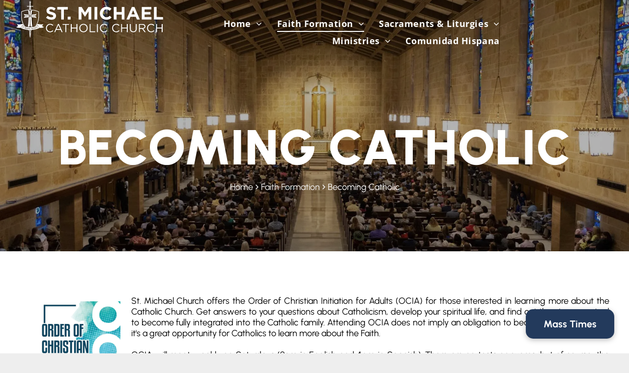

--- FILE ---
content_type: text/html;charset=utf-8
request_url: https://www.stmichaelmemphis.org/becoming-catholic
body_size: 34803
content:
<!doctype html >
<html xmlns="http://www.w3.org/1999/xhtml" lang="en"
      class="">
<head>
    <meta charset="utf-8">
    




































<script type="text/javascript">
    window._currentDevice = 'desktop';
    window.Parameters = window.Parameters || {
        HomeUrl: 'https://www.stmichaelmemphis.org/',
        AccountUUID: 'f7c325c4eb25433ca9d7d3e819a64793',
        SystemID: 'US_DIRECT_PRODUCTION',
        SiteAlias: 'fd9c8708',
        SiteType: atob('RFVEQU9ORQ=='),
        PublicationDate: 'Fri Jan 23 16:50:16 UTC 2026',
        ExternalUid: null,
        IsSiteMultilingual: false,
        InitialPostAlias: '',
        InitialPostPageUuid: '',
        InitialDynamicItem: '',
        DynamicPageInfo: {
            isDynamicPage: false,
            base64JsonRowData: 'null',
        },
        InitialPageAlias: 'becoming-catholic',
        InitialPageUuid: 'd2306a3877ee404bb17c4def96478e4f',
        InitialPageId: '1185140513',
        InitialEncodedPageAlias: 'YmVjb21pbmctY2F0aG9saWM=',
        InitialHeaderUuid: 'db5ba3cd37264747b286dcfa63a2737b',
        CurrentPageUrl: '',
        IsCurrentHomePage: false,
        AllowAjax: false,
        AfterAjaxCommand: null,
        HomeLinkText: 'Back To Home',
        UseGalleryModule: false,
        CurrentThemeName: 'Layout Theme',
        ThemeVersion: '500000',
        DefaultPageAlias: '',
        RemoveDID: true,
        WidgetStyleID: null,
        IsHeaderFixed: false,
        IsHeaderSkinny: false,
        IsBfs: true,
        StorePageAlias: 'null',
        StorePagesUrls: 'e30=',
        IsNewStore: 'false',
        StorePath: '',
        StoreId: 'null',
        StoreVersion: 0,
        StoreBaseUrl: '',
        StoreCleanUrl: true,
        StoreDisableScrolling: true,
        IsStoreSuspended: false,
        HasCustomDomain: true,
        SimpleSite: false,
        showCookieNotification: false,
        cookiesNotificationMarkup: 'null',
        translatedPageUrl: '',
        isFastMigrationSite: false,
        sidebarPosition: 'NA',
        currentLanguage: 'en',
        currentLocale: 'en',
        NavItems: '{}',
        errors: {
            general: 'There was an error connecting to the page.<br/> Make sure you are not offline.',
            password: 'Incorrect name/password combination',
            tryAgain: 'Try again'
        },
        NavigationAreaParams: {
            ShowBackToHomeOnInnerPages: true,
            NavbarSize: -1,
            NavbarLiveHomePage: 'https://www.stmichaelmemphis.org/',
            BlockContainerSelector: '.dmBody',
            NavbarSelector: '#dmNav:has(a)',
            SubNavbarSelector: '#subnav_main'
        },
        hasCustomCode: true,
        planID: '7',
        customTemplateId: 'null',
        siteTemplateId: 'null',
        productId: 'DM_DIRECT',
        disableTracking: false,
        pageType: 'FROM_SCRATCH',
        isRuntimeServer: true,
        isInEditor: false,
        hasNativeStore: false,
        defaultLang: 'en',
        hamburgerMigration: null,
        isFlexSite: false
    };

    window.Parameters.LayoutID = {};
    window.Parameters.LayoutID[window._currentDevice] = 6;
    window.Parameters.LayoutVariationID = {};
    window.Parameters.LayoutVariationID[window._currentDevice] = 5;
</script>





















<!-- Injecting site-wide to the head -->




<!-- End Injecting site-wide to the head -->

<!-- Inject secured cdn script -->


<!-- ========= Meta Tags ========= -->
<!-- PWA settings -->
<script>
    function toHash(str) {
        var hash = 5381, i = str.length;
        while (i) {
            hash = hash * 33 ^ str.charCodeAt(--i)
        }
        return hash >>> 0
    }
</script>
<script>
    (function (global) {
    //const cacheKey = global.cacheKey;
    const isOffline = 'onLine' in navigator && navigator.onLine === false;
    const hasServiceWorkerSupport = 'serviceWorker' in navigator;
    if (isOffline) {
        console.log('offline mode');
    }
    if (!hasServiceWorkerSupport) {
        console.log('service worker is not supported');
    }
    if (hasServiceWorkerSupport && !isOffline) {
        window.addEventListener('load', function () {
            const serviceWorkerPath = '/runtime-service-worker.js?v=3';
            navigator.serviceWorker
                .register(serviceWorkerPath, { scope: './' })
                .then(
                    function (registration) {
                        // Registration was successful
                        console.log(
                            'ServiceWorker registration successful with scope: ',
                            registration.scope
                        );
                    },
                    function (err) {
                        // registration failed :(
                        console.log('ServiceWorker registration failed: ', err);
                    }
                )
                .catch(function (err) {
                    console.log(err);
                });
        });

        // helper function to refresh the page
        var refreshPage = (function () {
            var refreshing;
            return function () {
                if (refreshing) return;
                // prevent multiple refreshes
                var refreshkey = 'refreshed' + location.href;
                var prevRefresh = localStorage.getItem(refreshkey);
                if (prevRefresh) {
                    localStorage.removeItem(refreshkey);
                    if (Date.now() - prevRefresh < 30000) {
                        return; // dont go into a refresh loop
                    }
                }
                refreshing = true;
                localStorage.setItem(refreshkey, Date.now());
                console.log('refereshing page');
                window.location.reload();
            };
        })();

        function messageServiceWorker(data) {
            return new Promise(function (resolve, reject) {
                if (navigator.serviceWorker.controller) {
                    var worker = navigator.serviceWorker.controller;
                    var messageChannel = new MessageChannel();
                    messageChannel.port1.onmessage = replyHandler;
                    worker.postMessage(data, [messageChannel.port2]);
                    function replyHandler(event) {
                        resolve(event.data);
                    }
                } else {
                    resolve();
                }
            });
        }
    }
})(window);
</script>
<!-- Add manifest -->
<!-- End PWA settings -->



<link rel="canonical" href="https://www.stmichaelmemphis.org/becoming-catholic">

<meta id="view" name="viewport" content="initial-scale=1, minimum-scale=1, maximum-scale=5, viewport-fit=cover">
<meta name="apple-mobile-web-app-capable" content="yes">
<title>Becoming Catholic
</title>

<!--Add favorites icons-->

<link rel="apple-touch-icon"
      href="https://irp.cdn-website.com/fd9c8708/dms3rep/multi/HSI_57x57.png"/>

<link rel="icon" type="image/x-icon" href="https://irp.cdn-website.com/fd9c8708/site_favicon_16_1721397833175.ico"/>

<!-- End favorite icons -->
<link rel="preconnect" href="https://lirp.cdn-website.com/"/>



<!-- render the required CSS and JS in the head section -->
<script id='d-js-dmapi'>
    window.SystemID = 'US_DIRECT_PRODUCTION';

    if (!window.dmAPI) {
        window.dmAPI = {
            registerExternalRuntimeComponent: function () {
            },
            getCurrentDeviceType: function () {
                return window._currentDevice;
            },
            runOnReady: (ns, fn) => {
                const safeFn = dmAPI.toSafeFn(fn);
                ns = ns || 'global_' + Math.random().toString(36).slice(2, 11);
                const eventName = 'afterAjax.' + ns;

                if (document.readyState === 'complete') {
                    $.DM.events.off(eventName).on(eventName, safeFn);
                    setTimeout(function () {
                        safeFn({
                            isAjax: false,
                        });
                    }, 0);
                } else {
                    window?.waitForDeferred?.('dmAjax', () => {
                        $.DM.events.off(eventName).on(eventName, safeFn);
                        safeFn({
                            isAjax: false,
                        });
                    });
                }
            },
            toSafeFn: (fn) => {
                if (fn?.safe) {
                    return fn;
                }
                const safeFn = function (...args) {
                    try {
                        return fn?.apply(null, args);
                    } catch (e) {
                        console.log('function failed ' + e.message);
                    }
                };
                safeFn.safe = true;
                return safeFn;
            }
        };
    }

    if (!window.requestIdleCallback) {
        window.requestIdleCallback = function (fn) {
            setTimeout(fn, 0);
        }
    }
</script>

<!-- loadCSS function header.jsp-->






<script id="d-js-load-css">
/**
 * There are a few <link> tags with CSS resource in them that are preloaded in the page
 * in each of those there is a "onload" handler which invokes the loadCSS callback
 * defined here.
 * We are monitoring 3 main CSS files - the runtime, the global and the page.
 * When each load we check to see if we can append them all in a batch. If threre
 * is no page css (which may happen on inner pages) then we do not wait for it
 */
(function () {
  let cssLinks = {};
  function loadCssLink(link) {
    link.onload = null;
    link.rel = "stylesheet";
    link.type = "text/css";
  }
  
    function checkCss() {
      const pageCssLink = document.querySelector("[id*='CssLink']");
      const widgetCssLink = document.querySelector("[id*='widgetCSS']");

        if (cssLinks && cssLinks.runtime && cssLinks.global && (!pageCssLink || cssLinks.page) && (!widgetCssLink || cssLinks.widget)) {
            const storedRuntimeCssLink = cssLinks.runtime;
            const storedPageCssLink = cssLinks.page;
            const storedGlobalCssLink = cssLinks.global;
            const storedWidgetCssLink = cssLinks.widget;

            storedGlobalCssLink.disabled = true;
            loadCssLink(storedGlobalCssLink);

            if (storedPageCssLink) {
                storedPageCssLink.disabled = true;
                loadCssLink(storedPageCssLink);
            }

            if(storedWidgetCssLink) {
                storedWidgetCssLink.disabled = true;
                loadCssLink(storedWidgetCssLink);
            }

            storedRuntimeCssLink.disabled = true;
            loadCssLink(storedRuntimeCssLink);

            requestAnimationFrame(() => {
                setTimeout(() => {
                    storedRuntimeCssLink.disabled = false;
                    storedGlobalCssLink.disabled = false;
                    if (storedPageCssLink) {
                      storedPageCssLink.disabled = false;
                    }
                    if (storedWidgetCssLink) {
                      storedWidgetCssLink.disabled = false;
                    }
                    // (SUP-4179) Clear the accumulated cssLinks only when we're
                    // sure that the document has finished loading and the document 
                    // has been parsed.
                    if(document.readyState === 'interactive') {
                      cssLinks = null;
                    }
                }, 0);
            });
        }
    }
  

  function loadCSS(link) {
    try {
      var urlParams = new URLSearchParams(window.location.search);
      var noCSS = !!urlParams.get("nocss");
      var cssTimeout = urlParams.get("cssTimeout") || 0;

      if (noCSS) {
        return;
      }
      if (link.href && link.href.includes("d-css-runtime")) {
        cssLinks.runtime = link;
        checkCss();
      } else if (link.id === "siteGlobalCss") {
        cssLinks.global = link;
        checkCss();
      } 
      
      else if (link.id && link.id.includes("CssLink")) {
        cssLinks.page = link;
        checkCss();
      } else if (link.id && link.id.includes("widgetCSS")) {
        cssLinks.widget = link;
        checkCss();
      }
      
      else {
        requestIdleCallback(function () {
          window.setTimeout(function () {
            loadCssLink(link);
          }, parseInt(cssTimeout, 10));
        });
      }
    } catch (e) {
      throw e
    }
  }
  window.loadCSS = window.loadCSS || loadCSS;
})();
</script>



<script data-role="deferred-init" type="text/javascript">
    /* usage: window.getDeferred(<deferred name>).resolve() or window.getDeferred(<deferred name>).promise.then(...)*/
    function Def() {
        this.promise = new Promise((function (a, b) {
            this.resolve = a, this.reject = b
        }).bind(this))
    }

    const defs = {};
    window.getDeferred = function (a) {
        return null == defs[a] && (defs[a] = new Def), defs[a]
    }
    window.waitForDeferred = function (b, a, c) {
        let d = window?.getDeferred?.(b);
        d
            ? d.promise.then(a)
            : c && ["complete", "interactive"].includes(document.readyState)
                ? setTimeout(a, 1)
                : c
                    ? document.addEventListener("DOMContentLoaded", a)
                    : console.error(`Deferred  does not exist`);
    };
</script>
<style id="forceCssIncludes">
    /* This file is auto-generated from a `scss` file with the same name */

.videobgwrapper{overflow:hidden;position:absolute;z-index:0;width:100%;height:100%;top:0;left:0;pointer-events:none;border-radius:inherit}.videobgframe{position:absolute;width:101%;height:100%;top:50%;left:50%;transform:translateY(-50%) translateX(-50%);object-fit:fill}#dm video.videobgframe{margin:0}@media (max-width:767px){.dmRoot .dmPhotoGallery.newPhotoGallery:not(.photo-gallery-done){min-height:80vh}}@media (min-width:1025px){.dmRoot .dmPhotoGallery.newPhotoGallery:not(.photo-gallery-done){min-height:45vh}}@media (min-width:768px) and (max-width:1024px){.responsiveTablet .dmPhotoGallery.newPhotoGallery:not(.photo-gallery-done){min-height:45vh}}#dm [data-show-on-page-only]{display:none!important}#dmRoot div.stickyHeaderFix div.site_content{margin-top:0!important}#dmRoot div.stickyHeaderFix div.hamburger-header-container{position:relative}
    

</style>
<style id="cssVariables" type="text/css">
    :root {
  --color_1: rgba(35, 58, 92, 1);
  --color_2: rgba(104, 145, 200, 1);
  --color_3: rgba(240, 247, 253, 1);
  --color_4: rgba(63, 98, 157, 1);
  --color_5: rgba(212, 205, 196, 1);
  --color_6: rgba(244, 243, 243, 1);
  --color_7: rgba(0,0,0,1);
  --color_8: rgba(255,255,255,1);
}
</style>























<!-- Google Fonts Include -->













<!-- loadCSS function fonts.jsp-->



<link type="text/css" rel="stylesheet" href="https://irp.cdn-website.com/fonts/css2?family=Raleway:ital,wght@0,100..900;1,100..900&family=Roboto+Mono:ital,wght@0,100..700;1,100..700&family=Roboto:ital,wght@0,100;0,300;0,400;0,500;0,700;0,900;1,100;1,300;1,400;1,500;1,700;1,900&family=Oooh+Baby:ital,wght@0,400&family=Montserrat:ital,wght@0,100..900;1,100..900&family=Urbanist:ital,wght@0,100..900;1,100..900&family=Quicksand:ital,wght@0,300..700;1,300..700&family=Hedvig+Letters+Serif:ital,wght@0,400&family=Dancing+Script:ital,wght@0,400..700;1,400..700&family=Oswald:ital,wght@0,200..700;1,200..700&family=Sen:ital,wght@0,400..800;1,400..800&family=Open+Sans:ital,wght@0,300..800;1,300..800&amp;subset=latin-ext&amp;display=swap"  />





<!-- RT CSS Include d-css-runtime-desktop-one-package-structured-global-->
<link rel="stylesheet" type="text/css" href="https://static.cdn-website.com/mnlt/production/6120/_dm/s/rt/dist/css/d-css-runtime-desktop-one-package-structured-global.min.css" />

<!-- End of RT CSS Include -->

<link type="text/css" rel="stylesheet" href="https://irp.cdn-website.com/WIDGET_CSS/f6d1a1a42e7d5c192a61c1042f2ac228.css" id="widgetCSS" />

<!-- Support `img` size attributes -->
<style>img[width][height] {
  height: auto;
}</style>

<!-- Support showing sticky element on page only -->
<style>
  body[data-page-alias="becoming-catholic"] #dm [data-show-on-page-only="becoming-catholic"] {
    display: block !important;
  }
</style>

<!-- This is populated in Ajax navigation -->
<style id="pageAdditionalWidgetsCss" type="text/css">
</style>




<!-- Site CSS -->
<link type="text/css" rel="stylesheet" href="https://irp.cdn-website.com/fd9c8708/files/fd9c8708_1.min.css?v=1722" id="siteGlobalCss" />



<style id="customWidgetStyle" type="text/css">
    
</style>
<style id="innerPagesStyle" type="text/css">
    
</style>


<style
        id="additionalGlobalCss" type="text/css"
>
</style>

<style id="pagestyle" type="text/css">
    *#dm *.dmBody a.span.textonly
{
	color:var(--color_2) !important;
}
*#dm *.dmBody div.dmform-error
{
	font-style:normal !important;
}
*#dm *.dmBody div.dmforminput textarea
{
	font-style:italic !important;
}
*#dm *.dmBody div.dmforminput *.fileUploadLink
{
	font-style:italic !important;
}
*#dm *.dmBody div.checkboxwrapper span
{
	font-style:italic !important;
}
*#dm *.dmBody div.radiowrapper span
{
	font-style:italic !important;
}
*#dm *.dmBody *.u_1243667655:before
{
	opacity:0.5 !important;
	background-color:rgb(0,0,0) !important;
}
*#dm *.dmBody *.u_1243667655.before
{
	opacity:0.5 !important;
	background-color:rgb(0,0,0) !important;
}
*#dm *.dmBody *.u_1243667655>.bgExtraLayerOverlay
{
	opacity:0.5 !important;
	background-color:rgb(0,0,0) !important;
}
*#dm *.dmBody * .photoGalleryThumbs
{
	padding:20px !important;
}
*#dm *.dmBody nav.u_1430459734
{
	color:white !important;
}
*#dm *.dmBody div.u_1243667655
{
	background-repeat:no-repeat !important;
	background-image:url(https://lirp.cdn-website.com/fd9c8708/dms3rep/multi/opt/PeopleAtMass9_26Stock_22_4c-2880w.jpg) !important;
}
*#dm *.dmBody div.u_1850980361 input:not([type="submit"])
{
	border-style:solid !important;
	border-width:0 !important;
	background-color:rgba(255,255,255,0.91) !important;
}
*#dm *.dmBody div.u_1850980361 textarea
{
	border-style:solid !important;
	border-width:0 !important;
	background-color:rgba(255,255,255,0.91) !important;
}
*#dm *.dmBody div.u_1850980361 select
{
	border-style:solid !important;
	border-width:0 !important;
	background-color:rgba(255,255,255,0.91) !important;
}
*#dm *.dmBody *.u_1850980361 *.dmformsubmit
{
	float:none !important;
	display:block !important;
	margin-left:auto !important;
	margin-right:auto !important;
}
*#dm *.dmBody div.u_1850980361 *.dmforminput label
{
	font-style:normal !important;
}
*#dm *.dmBody div.u_1850980361 *.dmforminput input
{
	font-style:italic !important;
}
*#dm *.dmBody div.u_1850980361 .dmformsubmit:hover
{
	background-image:none !important;
}
*#dm *.dmBody div.u_1850980361 .dmformsubmit.hover
{
	background-image:none !important;
}
*#dm *.dmBody div.u_1243667655:before
{
	background-color:rgba(0,0,0,1) !important;
	opacity:0.3 !important;
}
*#dm *.dmBody div.u_1243667655.before
{
	background-color:rgba(0,0,0,1) !important;
	opacity:0.3 !important;
}
*#dm *.dmBody div.u_1243667655>.bgExtraLayerOverlay
{
	background-color:rgba(0,0,0,1) !important;
	opacity:0.3 !important;
}
*#dm *.dmBody div.google-calendar-popup-content-container .event-full-container
{
	font-family:'Open Sans' !important;
}
*#dm *.dmBody div.google-calendar-popup-content-container .event-container
{
	font-family:'Open Sans' !important;
}
*#dm *.dmBody div.google-calendar-popup-content-container .day-of-month-container
{
	font-family:'Open Sans' !important;
}
*#dm *.dmBody div.u_1351715746 input:not([type="submit"])
{
	border-style:solid !important;
	border-width:0 !important;
	background-color:rgba(255,255,255,0.91) !important;
}
*#dm *.dmBody div.u_1351715746 textarea
{
	border-style:solid !important;
	border-width:0 !important;
	background-color:rgba(255,255,255,0.91) !important;
}
*#dm *.dmBody div.u_1351715746 select
{
	border-style:solid !important;
	border-width:0 !important;
	background-color:rgba(255,255,255,0.91) !important;
}
*#dm *.dmBody *.u_1351715746 *.dmformsubmit
{
	float:none !important;
	display:block !important;
	margin-left:auto !important;
	margin-right:auto !important;
}
*#dm *.dmBody div.u_1351715746 *.dmforminput label
{
	font-style:normal !important;
}
*#dm *.dmBody div.u_1351715746 *.dmforminput input
{
	font-style:italic !important;
}
*#dm *.dmBody div.u_1351715746 .dmformsubmit:hover
{
	background-image:none !important;
}
*#dm *.dmBody div.u_1351715746 .dmformsubmit.hover
{
	background-image:none !important;
}
*#dm *.dmBody div.u_1506119209
{
	border-style:solid !important;
	border-width:0px !important;
}
*#dm *.dmBody div.u_1506119209 .image
{
	border-style:solid !important;
	border-width:12px !important;
	border-color:var(--color_8) !important;
}

</style>

<style id="pagestyleDevice" type="text/css">
    *#dm *.dmBody div.u_1243667655 .videobgframe
{
	top:0 !important;
	transform:translateY(-0%) translateX(-50%) !important;
}
*#dm *.dmBody div.u_1850980361 *.dmformsubmit
{
	width:245px !important;
	height:60px !important;
}
*#dm *.d-page-1716942098 DIV.dmInner
{
	background-repeat:no-repeat !important;
	background-size:cover !important;
	background-attachment:fixed !important;
	background-position:50% 50% !important;
	background-color:var(--color_8) !important;
}
*#dm *.d-page-1716942098 DIV#dmSlideRightNavRight
{
	background-repeat:no-repeat !important;
	background-image:none !important;
	background-size:cover !important;
	background-attachment:fixed !important;
	background-position:50% 50% !important;
	background-color:var(--color_8) !important;
}
*#dm *.dmBody div.u_1690655951
{
	padding-top:0px !important;
	padding-left:0px !important;
	padding-bottom:0px !important;
	padding-right:0px !important;
	float:none !important;
	top:0px !important;
	left:0px !important;
	width:calc(100% - 0px) !important;
	position:relative !important;
	height:auto !important;
	max-width:100% !important;
	min-width:25px !important;
	min-height:auto !important;
	margin-right:0px !important;
	margin-left:0px !important;
	margin-top:0px !important;
	margin-bottom:8px !important;
}
*#dm *.dmBody div.u_1850980361
{
	float:none !important;
	top:0px !important;
	left:0 !important;
	width:545.986px !important;
	position:relative !important;
	height:auto !important;
	padding-top:0px !important;
	padding-left:0px !important;
	padding-bottom:0px !important;
	margin-right:auto !important;
	margin-left:auto !important;
	max-width:100% !important;
	margin-top:0 !important;
	margin-bottom:0 !important;
	padding-right:0px !important;
	min-width:0 !important;
	text-align:center !important;
	display:block !important;
	min-height:auto !important;
}
*#dm *.dmBody div.u_1565412007
{
	margin-left:0px !important;
	padding-top:90px !important;
	padding-left:30px !important;
	padding-bottom:105px !important;
	margin-top:0px !important;
	margin-bottom:0px !important;
	margin-right:0px !important;
	padding-right:30px !important;
	width:auto !important;
}
*#dm *.dmBody div.u_1351715746
{
	float:none !important;
	top:0px !important;
	left:0 !important;
	width:545.986px !important;
	position:relative !important;
	height:auto !important;
	padding-top:0px !important;
	padding-left:0px !important;
	padding-bottom:0px !important;
	margin-right:auto !important;
	margin-left:auto !important;
	max-width:100% !important;
	margin-top:0 !important;
	margin-bottom:0 !important;
	padding-right:0px !important;
	min-width:0 !important;
	text-align:center !important;
	display:block !important;
	min-height:auto !important;
}
*#dm *.dmBody div.u_1351715746 *.dmformsubmit
{
	width:260px !important;
	height:60px !important;
}
*#dm *.dmBody div.u_1243667655
{
	margin-left:0px !important;
	padding-top:240px !important;
	padding-left:30px !important;
	padding-bottom:120px !important;
	margin-top:0px !important;
	margin-bottom:0px !important;
	padding-right:30px !important;
	margin-right:0px !important;
	float:none !important;
	top:0 !important;
	left:0 !important;
	width:auto !important;
	position:relative !important;
	height:auto !important;
	max-width:none !important;
	min-width:0 !important;
	text-align:center !important;
	background-attachment:initial !important;
	background-size:cover !important;
	background-position:0 50% !important;
}
*#dm *.dmBody div.u_1506119209 .image
{
	width:189px !important;
}
*#dm *.dmBody div.u_1506119209
{
	margin-left:8px !important;
	padding-top:0px !important;
	padding-left:20px !important;
	padding-bottom:0px !important;
	margin-top:0px !important;
	margin-bottom:0px !important;
	margin-right:0px !important;
	padding-right:0px !important;
}

</style>

<!-- Flex Sections CSS -->







<style id="globalFontSizeStyle" type="text/css">
    .font-size-48, .size-48, .size-48 > font { font-size: 48px !important; }
</style>
<style id="pageFontSizeStyle" type="text/css">
</style>




<style id="hideAnimFix">
  .dmDesktopBody:not(.editGrid) [data-anim-desktop]:not([data-anim-desktop='none']), .dmDesktopBody:not(.editGrid) [data-anim-extended] {
    visibility: hidden;
  }

  .dmDesktopBody:not(.editGrid) .dmNewParagraph[data-anim-desktop]:not([data-anim-desktop='none']), .dmDesktopBody:not(.editGrid) .dmNewParagraph[data-anim-extended] {
    visibility: hidden !important;
  }


  #dmRoot:not(.editGrid) .flex-element [data-anim-extended] {
    visibility: hidden;
  }

</style>




<style id="fontFallbacks">
    @font-face {
  font-family: "Raleway Fallback";
  src: local('Arial');
  ascent-override: 89.616%;
  descent-override: 22.3087%;
  size-adjust: 104.892%;
  line-gap-override: 0%;
 }@font-face {
  font-family: "Roboto Mono Fallback";
  src: local('Arial');
  ascent-override: 77.0755%;
  descent-override: 19.9333%;
  size-adjust: 135.9513%;
  line-gap-override: 0%;
 }@font-face {
  font-family: "Roboto Fallback";
  src: local('Arial');
  ascent-override: 92.6709%;
  descent-override: 24.3871%;
  size-adjust: 100.1106%;
  line-gap-override: 0%;
 }@font-face {
  font-family: "Oooh Baby Fallback";
  src: local('Arial');
  ascent-override: 112.8596%;
  descent-override: 40.7548%;
  size-adjust: 79.7451%;
  line-gap-override: 0%;
 }@font-face {
  font-family: "Montserrat Fallback";
  src: local('Arial');
  ascent-override: 84.9466%;
  descent-override: 22.0264%;
  size-adjust: 113.954%;
  line-gap-override: 0%;
 }@font-face {
  font-family: "Urbanist Fallback";
  src: local('Arial');
  ascent-override: 95.0875%;
  descent-override: 25.023%;
  size-adjust: 99.908%;
  line-gap-override: 0%;
 }@font-face {
  font-family: "Quicksand Fallback";
  src: local('Arial');
  ascent-override: 94.9261%;
  descent-override: 23.7315%;
  size-adjust: 105.3451%;
  line-gap-override: 0%;
 }@font-face {
  font-family: "Dancing Script Fallback";
  src: local('Arial');
  ascent-override: 114.0713%;
  descent-override: 34.7173%;
  size-adjust: 80.6513%;
  line-gap-override: 0%;
 }@font-face {
  font-family: "Oswald Fallback";
  src: local('Arial');
  ascent-override: 145.0682%;
  descent-override: 35.1423%;
  size-adjust: 82.2372%;
  line-gap-override: 0%;
 }@font-face {
  font-family: "Sen Fallback";
  src: local('Arial');
  ascent-override: 87.1936%;
  descent-override: 24.4722%;
  size-adjust: 107.7434%;
  line-gap-override: 0%;
 }@font-face {
  font-family: "Open Sans Fallback";
  src: local('Arial');
  ascent-override: 101.1768%;
  descent-override: 27.7323%;
  size-adjust: 105.6416%;
  line-gap-override: 0%;
 }
</style>


<!-- End render the required css and JS in the head section -->








<meta property="og:type" content="website">
<meta property="og:url" content="https://www.stmichaelmemphis.org/becoming-catholic">

  <meta name="twitter:card" content="summary"/>
  <meta name="twitter:image" content="https://lirp.cdn-website.com/fd9c8708/dms3rep/multi/opt/StMichael_SNI_OG-1920w.jpg"/>
  <meta property="og:image" content="https://lirp.cdn-website.com/fd9c8708/dms3rep/multi/opt/StMichael_SNI_OG-1920w.jpg"/>




<!-- SYS- VVNfRElSRUNUX1BST0RVQ1RJT04= -->
</head>





















<body id="dmRoot" data-page-alias="becoming-catholic"  class="dmRoot dmDesktopBody fix-mobile-scrolling addCanvasBorder dmResellerSite mac dmLargeBody responsiveTablet "
      style="padding:0;margin:0;"
      
    >
















<!-- ========= Site Content ========= -->
<div id="dm" class='dmwr'>
    
    <div class="dm_wrapper standard-var5 widgetStyle-3 standard">
         <div dmwrapped="true" id="1901957768" class="dm-home-page" themewaschanged="true" desktop-global-classes="header-over-content" tablet-global-classes="header-over-content" mobile-global-classes="header-over-content"> <div dmtemplateid="Hamburger" data-responsive-name="ResponsiveDesktopTopTabletHamburger" class="runtime-module-container dm-bfs dm-layout-sec hasAnimations hasStickyHeader inMiniHeaderMode rows-1200 page-137267410 page-137318549 page-137320146 page-137322141 page-137805075 page-137805076 page-137805085 page-137805074 page-138568540 page-138568530 page-138568532 page-138568538 page-138686020 page-138686021 page-138686027 page-138686019 page-139658155 page-139658088 page-139658134 page-139658156 hamburger-reverse header-over-content dmPageBody d-page-1716942098 inputs-css-clean dmFreeHeader" id="dm-outer-wrapper" data-page-class="1716942098" data-soch="true" data-background-parallax-selector=".dmHomeSection1, .dmSectionParallex"> <div id="dmStyle_outerContainer" class="dmOuter"> <div id="dmStyle_innerContainer" class="dmInner"> <div class="dmLayoutWrapper standard-var dmStandardDesktop"> <div id="site_content"> <div class="p_hfcontainer showOnMedium"> <div id="hamburger-drawer" class="hamburger-drawer layout-drawer" layout="569cf396bf9049e8a97f5642414d1918===header" data-origin="top"> <div class="u_1496476098 dmRespRow" style="text-align: center;" id="1496476098"> <div class="dmRespColsWrapper" id="1767355068"> <div class="u_1137552224 dmRespCol small-12 medium-12 large-12 empty-column" id="1137552224"></div> 
</div> 
</div> 
 <div class="u_1973144223 dmRespRow middleDrawerRow" style="text-align: center;" id="1973144223"> <div class="dmRespColsWrapper" id="1392882125"> <div class="dmRespCol small-12 u_1702571540 medium-12 large-12" id="1702571540"> <div class="u_1876205895 imageWidget align-center" data-element-type="image" data-widget-type="image" id="1876205895"><img src="https://irp.cdn-website.com/fd9c8708/dms3rep/multi/Logo_alternate-white.svg" alt="" id="1861382514" class="" data-dm-image-path="https://irp.cdn-website.com/fd9c8708/dms3rep/multi/Logo_alternate-white.svg" width="300" height="79" onerror="handleImageLoadError(this)"/></div> 
 <div data-element-type="spacer" class="dmSpacer" id="1719078927"></div> 
 <div class="dmRespRow u_1781791966" id="1781791966"> <div class="dmRespColsWrapper" id="1154804526"> <div class="u_1575319229 dmRespCol small-12 medium-6 large-6" id="1575319229"> <nav class="u_1147737884 effect-bottom2 main-navigation unifiednav dmLinksMenu" role="navigation" layout-main="vertical_nav_layout_2" layout-sub="" data-show-vertical-sub-items="HIDE" id="1147737884" dmle_extension="onelinksmenu" data-element-type="onelinksmenu" data-nav-structure="VERTICAL" wr="true" icon="true" surround="true" adwords="" navigation-id="unifiedNav"> <ul role="menubar" class="unifiednav__container  " data-auto="navigation-pages"> <li role="menuitem" aria-haspopup="true" data-sub-nav-menu="true" class=" unifiednav__item-wrap " data-auto="more-pages" data-depth="0"> <a href="/" class="unifiednav__item  dmUDNavigationItem_00  unifiednav__item_has-sub-nav" target="" data-target-page-alias=""> <span class="nav-item-text " data-link-text="Home" data-auto="page-text-style">Home<span class="icon icon-angle-down"></span> 
</span> 
</a> 
 <ul role="menu" aria-expanded="false" class="unifiednav__container unifiednav__container_sub-nav" data-depth="0" data-auto="sub-pages"> <li role="menuitem" class=" unifiednav__item-wrap " data-auto="more-pages" data-depth="1"> <a href="/parish-registration" class="unifiednav__item  dmUDNavigationItem_010101852086  " target="" data-target-page-alias=""> <span class="nav-item-text " data-link-text="Parish Registration" data-auto="page-text-style">Parish Registration<span class="icon icon-angle-right"></span> 
</span> 
</a> 
</li> 
 <li role="menuitem" class=" unifiednav__item-wrap " data-auto="more-pages" data-depth="1"> <a href="/flocknote" class="unifiednav__item  dmUDNavigationItem_010101993887  " target="" data-target-page-alias=""> <span class="nav-item-text " data-link-text="Flocknote" data-auto="page-text-style">Flocknote<span class="icon icon-angle-right"></span> 
</span> 
</a> 
</li> 
 <li role="menuitem" class=" unifiednav__item-wrap " data-auto="more-pages" data-depth="1"> <a href="/finance-council" class="unifiednav__item  dmUDNavigationItem_010101408142  " target="" data-target-page-alias=""> <span class="nav-item-text " data-link-text="Finance Council" data-auto="page-text-style">Finance Council<span class="icon icon-angle-right"></span> 
</span> 
</a> 
</li> 
 <li role="menuitem" aria-haspopup="true" data-sub-nav-menu="true" class=" unifiednav__item-wrap " data-auto="more-pages" data-depth="1"> <a href="/our-staff" class="unifiednav__item  dmUDNavigationItem_010101560342  unifiednav__item_has-sub-nav" target="" data-target-page-alias=""> <span class="nav-item-text " data-link-text="Our Staff" data-auto="page-text-style">Our Staff<span class="icon icon-angle-right"></span> 
</span> 
</a> 
 <ul role="menu" aria-expanded="false" class="unifiednav__container unifiednav__container_sub-nav" data-depth="1" data-auto="sub-pages"> <li role="menuitem" class=" unifiednav__item-wrap " data-auto="more-pages" data-depth="2"> <a href="/contact-us" class="unifiednav__item  dmUDNavigationItem_010101249228  " target="" data-target-page-alias=""> <span class="nav-item-text " data-link-text="Contact Us" data-auto="page-text-style">Contact Us<span class="icon icon-angle-right" data-hidden-on-mobile="" data-hidden-on-desktop="" data-hidden-on-tablet=""></span> 
</span> 
</a> 
</li> 
</ul> 
</li> 
</ul> 
</li> 
 <li role="menuitem" aria-haspopup="true" data-sub-nav-menu="true" class=" unifiednav__item-wrap " data-auto="more-pages" data-depth="0"> <a href="/religious-education" class="unifiednav__item  dmUDNavigationItem_01010125341  unifiednav__item_has-sub-nav" target="" data-target-page-alias=""> <span class="nav-item-text " data-link-text="Faith Formation" data-auto="page-text-style">Faith Formation<span class="icon icon-angle-down"></span> 
</span> 
</a> 
 <ul role="menu" aria-expanded="false" class="unifiednav__container unifiednav__container_sub-nav" data-depth="0" data-auto="sub-pages"> <li role="menuitem" class=" unifiednav__item-wrap " data-auto="more-pages" data-depth="1"> <a href="/religious-education-for-children" class="unifiednav__item  dmUDNavigationItem_010101706735  " target="" data-target-page-alias=""> <span class="nav-item-text " data-link-text="PRE - Education for Children" data-auto="page-text-style">PRE - Education for Children<span class="icon icon-angle-right" data-hidden-on-mobile="" data-hidden-on-desktop="" data-hidden-on-tablet=""></span> 
</span> 
</a> 
</li> 
 <li role="menuitem" class=" unifiednav__item-wrap " data-auto="more-pages" data-depth="1"> <a href="/becoming-catholic" class="unifiednav__item  dmNavItemSelected  dmUDNavigationItem_010101599914  " target="" data-target-page-alias="" aria-current="page" data-auto="selected-page"> <span class="nav-item-text " data-link-text="Becoming Catholic" data-auto="page-text-style">Becoming Catholic<span class="icon icon-angle-right"></span> 
</span> 
</a> 
</li> 
 <li role="menuitem" class=" unifiednav__item-wrap " data-auto="more-pages" data-depth="1"> <a href="/adult-faith-formation" class="unifiednav__item  dmUDNavigationItem_010101626844  " target="" data-target-page-alias=""> <span class="nav-item-text " data-link-text="Adult Faith Formation" data-auto="page-text-style">Adult Faith Formation<span class="icon icon-angle-right" data-hidden-on-mobile="" data-hidden-on-desktop="" data-hidden-on-tablet=""></span> 
</span> 
</a> 
</li> 
</ul> 
</li> 
 <li role="menuitem" aria-haspopup="true" data-sub-nav-menu="true" class=" unifiednav__item-wrap " data-auto="more-pages" data-depth="0"> <a href="/sacraments" class="unifiednav__item  dmUDNavigationItem_010101111439  unifiednav__item_has-sub-nav" target="" data-target-page-alias=""> <span class="nav-item-text " data-link-text="Sacraments & Liturgies" data-auto="page-text-style">Sacraments &amp; Liturgies<span class="icon icon-angle-down"></span> 
</span> 
</a> 
 <ul role="menu" aria-expanded="false" class="unifiednav__container unifiednav__container_sub-nav" data-depth="0" data-auto="sub-pages"> <li role="menuitem" class=" unifiednav__item-wrap " data-auto="more-pages" data-depth="1"> <a href="/baptism" class="unifiednav__item  dmUDNavigationItem_010101531932  " target="" data-target-page-alias=""> <span class="nav-item-text " data-link-text="Baptism" data-auto="page-text-style">Baptism<span class="icon icon-angle-right"></span> 
</span> 
</a> 
</li> 
 <li role="menuitem" class=" unifiednav__item-wrap " data-auto="more-pages" data-depth="1"> <a href="/marriage" class="unifiednav__item  dmUDNavigationItem_010101193580  " target="" data-target-page-alias=""> <span class="nav-item-text " data-link-text="Marriage" data-auto="page-text-style">Marriage<span class="icon icon-angle-right"></span> 
</span> 
</a> 
</li> 
 <li role="menuitem" class=" unifiednav__item-wrap " data-auto="more-pages" data-depth="1"> <a href="/funerals" class="unifiednav__item  dmUDNavigationItem_010101437156  " target="" data-target-page-alias=""> <span class="nav-item-text " data-link-text="Funerals" data-auto="page-text-style">Funerals<span class="icon icon-angle-right"></span> 
</span> 
</a> 
</li> 
 <li role="menuitem" class=" unifiednav__item-wrap " data-auto="more-pages" data-depth="1"> <a href="/quinceañera" class="unifiednav__item  dmUDNavigationItem_01010199536  " target="" data-target-page-alias=""> <span class="nav-item-text " data-link-text="Quinceañera" data-auto="page-text-style">Quincea&ntilde;era<span class="icon icon-angle-right"></span> 
</span> 
</a> 
</li> 
 <li role="menuitem" class=" unifiednav__item-wrap " data-auto="more-pages" data-depth="1"> <a href="/records-request" class="unifiednav__item  dmUDNavigationItem_010101120853  " target="" data-target-page-alias=""> <span class="nav-item-text " data-link-text="Records Request" data-auto="page-text-style">Records Request<span class="icon icon-angle-right"></span> 
</span> 
</a> 
</li> 
</ul> 
</li> 
 <li role="menuitem" aria-haspopup="true" data-sub-nav-menu="true" class=" unifiednav__item-wrap " data-auto="more-pages" data-depth="0"> <a href="/ministries" class="unifiednav__item  dmUDNavigationItem_010101173595  unifiednav__item_has-sub-nav" target="" data-target-page-alias=""> <span class="nav-item-text " data-link-text="Ministries" data-auto="page-text-style">Ministries<span class="icon icon-angle-down"></span> 
</span> 
</a> 
 <ul role="menu" aria-expanded="false" class="unifiednav__container unifiednav__container_sub-nav" data-depth="0" data-auto="sub-pages"> <li role="menuitem" class=" unifiednav__item-wrap " data-auto="more-pages" data-depth="1"> <a href="/cocktails-and-conversation" class="unifiednav__item  dmUDNavigationItem_010101509502  " target="" data-target-page-alias=""> <span class="nav-item-text " data-link-text="Cocktails and Conversation" data-auto="page-text-style">Cocktails and Conversation<span class="icon icon-angle-right"></span> 
</span> 
</a> 
</li> 
 <li role="menuitem" class=" unifiednav__item-wrap " data-auto="more-pages" data-depth="1"> <a href="/burnt-offerings" class="unifiednav__item  dmUDNavigationItem_010101910992  " target="" data-target-page-alias=""> <span class="nav-item-text " data-link-text="Burnt Offerings" data-auto="page-text-style">Burnt Offerings<span class="icon icon-angle-right"></span> 
</span> 
</a> 
</li> 
 <li role="menuitem" class=" unifiednav__item-wrap " data-auto="more-pages" data-depth="1"> <a href="/youth-group" class="unifiednav__item  dmUDNavigationItem_01010175646  " target="" data-target-page-alias=""> <span class="nav-item-text " data-link-text="Youth Group" data-auto="page-text-style">Youth Group<span class="icon icon-angle-right"></span> 
</span> 
</a> 
</li> 
 <li role="menuitem" class=" unifiednav__item-wrap " data-auto="more-pages" data-depth="1"> <a href="/catholic-young-adult-club" class="unifiednav__item  dmUDNavigationItem_01010134675  " target="" data-target-page-alias=""> <span class="nav-item-text " data-link-text="Young Adults" data-auto="page-text-style">Young Adults<span class="icon icon-angle-right"></span> 
</span> 
</a> 
</li> 
 <li role="menuitem" class=" unifiednav__item-wrap " data-auto="more-pages" data-depth="1"> <a href="/women-of-the-word9883f34b" class="unifiednav__item  dmUDNavigationItem_010101255851  " target="" data-target-page-alias=""> <span class="nav-item-text " data-link-text="Women of the Word" data-auto="page-text-style">Women of the Word<span class="icon icon-angle-right"></span> 
</span> 
</a> 
</li> 
 <li role="menuitem" class=" unifiednav__item-wrap " data-auto="more-pages" data-depth="1"> <a href="/st-mike-s-men" class="unifiednav__item  dmUDNavigationItem_010101353839  " target="" data-target-page-alias=""> <span class="nav-item-text " data-link-text="St. Mike's Men" data-auto="page-text-style">St. Mike's Men<span class="icon icon-angle-right"></span> 
</span> 
</a> 
</li> 
 <li role="menuitem" class=" unifiednav__item-wrap " data-auto="more-pages" data-depth="1"> <a href="/knights-of-columbus" class="unifiednav__item  dmUDNavigationItem_010101343732  " target="" data-target-page-alias=""> <span class="nav-item-text " data-link-text="Knights of Columbus" data-auto="page-text-style">Knights of Columbus<span class="icon icon-angle-right"></span> 
</span> 
</a> 
</li> 
 <li role="menuitem" class=" unifiednav__item-wrap " data-auto="more-pages" data-depth="1"> <a href="/silver-social" class="unifiednav__item  dmUDNavigationItem_010101505042  " target="" data-target-page-alias=""> <span class="nav-item-text " data-link-text="Silver Social" data-auto="page-text-style">Silver Social<span class="icon icon-angle-right"></span> 
</span> 
</a> 
</li> 
 <li role="menuitem" class=" unifiednav__item-wrap " data-auto="more-pages" data-depth="1"> <a href="/svdp-food-pantry" class="unifiednav__item  dmUDNavigationItem_010101754828  " target="" data-target-page-alias=""> <span class="nav-item-text " data-link-text="Food Pantry" data-auto="page-text-style">Food Pantry<span class="icon icon-angle-right"></span> 
</span> 
</a> 
</li> 
 <li role="menuitem" class=" unifiednav__item-wrap " data-auto="more-pages" data-depth="1"> <a href="/counseling-services" class="unifiednav__item  dmUDNavigationItem_010101131835  " target="" data-target-page-alias=""> <span class="nav-item-text " data-link-text="Counseling Services" data-auto="page-text-style">Counseling Services<span class="icon icon-angle-right"></span> 
</span> 
</a> 
</li> 
 <li role="menuitem" class=" unifiednav__item-wrap " data-auto="more-pages" data-depth="1"> <a href="https://www.stmichaelmemphis.org/comunidad-hispana" class="unifiednav__item  dmUDNavigationItem_010101972466  " target="_blank" data-target-page-alias=""> <span class="nav-item-text " data-link-text="Spanish Language Ministries" data-auto="page-text-style">Spanish Language Ministries<span class="icon icon-angle-right"></span> 
</span> 
</a> 
</li> 
 <li role="menuitem" class=" unifiednav__item-wrap " data-auto="more-pages" data-depth="1"> <a href="/vocations" class="unifiednav__item  dmUDNavigationItem_010101268624  " target="" data-target-page-alias=""> <span class="nav-item-text " data-link-text="Vocations" data-auto="page-text-style">Vocations<span class="icon icon-angle-right"></span> 
</span> 
</a> 
</li> 
 <li role="menuitem" class=" unifiednav__item-wrap " data-auto="more-pages" data-depth="1"> <a href="/bread-alone" class="unifiednav__item  dmUDNavigationItem_010101462188  " target="" data-target-page-alias=""> <span class="nav-item-text " data-link-text="Bread Alone" data-auto="page-text-style">Bread Alone<span class="icon icon-angle-right"></span> 
</span> 
</a> 
</li> 
 <li role="menuitem" class=" unifiednav__item-wrap " data-auto="more-pages" data-depth="1"> <a href="/souls-for-service" class="unifiednav__item  dmUDNavigationItem_010101259071  " target="" data-target-page-alias=""> <span class="nav-item-text " data-link-text="Souls for Service" data-auto="page-text-style">Souls for Service<span class="icon icon-angle-right"></span> 
</span> 
</a> 
</li> 
 <li role="menuitem" class=" unifiednav__item-wrap " data-auto="more-pages" data-depth="1"> <a href="/special-needs-ministry" class="unifiednav__item  dmUDNavigationItem_010101359620  " target="" data-target-page-alias=""> <span class="nav-item-text " data-link-text="Labeled and Loved" data-auto="page-text-style">Labeled and Loved<span class="icon icon-angle-right"></span> 
</span> 
</a> 
</li> 
 <li role="menuitem" class=" unifiednav__item-wrap " data-auto="more-pages" data-depth="1"> <a href="/be-fed" class="unifiednav__item  dmUDNavigationItem_010101776017  " target="" data-target-page-alias=""> <span class="nav-item-text " data-link-text="Be Fed" data-auto="page-text-style">Be Fed<span class="icon icon-angle-right"></span> 
</span> 
</a> 
</li> 
 <li role="menuitem" class=" unifiednav__item-wrap " data-auto="more-pages" data-depth="1"> <a href="/pickleball" class="unifiednav__item  dmUDNavigationItem_010101718713  " target="" data-target-page-alias=""> <span class="nav-item-text " data-link-text="Pickleball" data-auto="page-text-style">Pickleball<span class="icon icon-angle-right"></span> 
</span> 
</a> 
</li> 
 <li role="menuitem" class=" unifiednav__item-wrap " data-auto="more-pages" data-depth="1"> <a href="/prayer-list" class="unifiednav__item  dmUDNavigationItem_010101161041  " target="" data-target-page-alias=""> <span class="nav-item-text " data-link-text="Prayer List" data-auto="page-text-style">Prayer List<span class="icon icon-angle-right"></span> 
</span> 
</a> 
</li> 
 <li role="menuitem" class=" unifiednav__item-wrap " data-auto="more-pages" data-depth="1"> <a href="/mass-intentions" class="unifiednav__item  dmUDNavigationItem_010101250529  " target="" data-target-page-alias=""> <span class="nav-item-text " data-link-text="Mass Intentions" data-auto="page-text-style">Mass Intentions<span class="icon icon-angle-right"></span> 
</span> 
</a> 
</li> 
 <li role="menuitem" class=" unifiednav__item-wrap " data-auto="more-pages" data-depth="1"> <a href="/golf-tournament" class="unifiednav__item  dmUDNavigationItem_010101325541  " target="" data-target-page-alias=""> <span class="nav-item-text " data-link-text="Golf Tournament" data-auto="page-text-style">Golf Tournament<span class="icon icon-angle-right"></span> 
</span> 
</a> 
</li> 
 <li role="menuitem" class=" unifiednav__item-wrap " data-auto="more-pages" data-depth="1"> <a href="/3v3-forms" class="unifiednav__item  dmUDNavigationItem_010101719040  " target="" data-target-page-alias=""> <span class="nav-item-text " data-link-text="3v3 Forms" data-auto="page-text-style">3v3 Forms<span class="icon icon-angle-right"></span> 
</span> 
</a> 
</li> 
</ul> 
</li> 
 <li role="menuitem" class=" unifiednav__item-wrap " data-auto="more-pages" data-depth="0"> <a href="/comunidad-hispana" class="unifiednav__item  dmUDNavigationItem_010101546647  " target="" data-target-page-alias=""> <span class="nav-item-text " data-link-text="Comunidad Hispana" data-auto="page-text-style">Comunidad Hispana<span class="icon icon-angle-down"></span> 
</span> 
</a> 
</li> 
</ul> 
</nav> 
</div> 
 <div class="u_1106347972 dmRespCol small-12 medium-6 large-6" id="1106347972"> <div class="u_1927553059 dmNewParagraph" data-element-type="paragraph" data-version="5" id="1927553059" background-image":""}"="" style="transition: none 0s ease 0s; text-align: left; display: block;"> <h3 class="text-align-center"><span style="display: initial; color: var(--color_8);">Contact Us</span></h3> 
</div> 
 <div data-element-type="spacer" class="dmSpacer" id="1682848317"></div> 
 <div class="u_1104691090 dmNewParagraph" id="1104691090" style="display: block; transition: none 0s ease 0s; text-align: left;" data-element-type="paragraph" data-version="5"><p class="text-align-center"><span style="color: var(--color_8); display: initial;">(901) 323-0896</span></p></div> <div class="u_1475798603 dmNewParagraph" id="1475798603" style="display:block;transition:none 0s ease 0s;line-height:initial;" data-element-type="paragraph" data-version="5"><p class="text-align-center"><a href="/" runtime_url="/" type="page" style="display: initial; color: var(--color_8); text-decoration: underline;">Email Us</a></p></div> <div class="u_1706092294 dmNewParagraph" id="1706092294" data-element-type="paragraph" style="transition: none 0s ease 0s; display: block; text-align: left;" data-version="5"><p class="text-align-center"><span style="color: var(--color_8); display: initial;">3863 Summer Ave.<br/>Memphis, TN 38122</span><span style="display: initial;"><span class="ql-cursor">﻿</span></span></p></div> <div class="align-center text-align-center u_1279030243 dmSocialHub gapSpacing" id="1279030243" dmle_extension="social_hub" data-element-type="social_hub" extractelementdata="true" wr="true" networks="" icon="true" surround="true" adwords=""> <div class="socialHubWrapper"> <div class="socialHubInnerDiv "> <a href="https://www.facebook.com/stmichaelmemphis/" target="_blank" dm_dont_rewrite_url="true" aria-label="facebook" onclick="dm_gaq_push_event &amp;&amp; dm_gaq_push_event(&apos;socialLink&apos;, &apos;click&apos;, &apos;Facebook&apos;)"> <span class="dmSocialFacebook dm-social-icons-facebook oneIcon socialHubIcon style5" aria-hidden="true" data-hover-effect=""></span> 
</a> 
 <a href="https://events.locallive.tv/worship/st-michael-catholic-church" target="_blank" dm_dont_rewrite_url="true" aria-label="Social network" onclick="dm_gaq_push_event &amp;&amp; dm_gaq_push_event(&apos;socialLink&apos;, &apos;click&apos;, &apos;Custom1&apos;)"> <span class="dmSocialCustom1 oneIcon socialHubIcon style5" aria-hidden="true" data-hover-effect=""> <svg width="100%" height="100%" version="1.1" viewbox="0 0 100 100" xmlns="http://www.w3.org/2000/svg"> <path d="m50 0c-27.5 0-50 22.5-50 50s22.5 50 50 50 50-22.5 50-50-22.5-50-50-50zm-7.918 63.75-2.082 3.543c-6.25-3.543-10-10.207-10-17.5s3.75-13.75 10-17.5l2.082 3.543c-5 2.918-7.918 8.125-7.918 13.75 0.003907 6.0391 2.918 11.457 7.918 14.164zm-8.5391-42.707 2.082 3.543c-9.168 5.207-14.582 14.793-14.582 25.207 0 10.418 5.625 20.207 14.582 25.207l-2.082 3.543c-10.418-5.625-16.875-16.668-16.875-28.543s6.457-22.918 16.875-28.957zm9.7891 28.957c0-3.543 2.918-6.668 6.668-6.668s6.668 2.918 6.668 6.668-2.918 6.457-6.668 6.457-6.668-2.9141-6.668-6.457zm14.586-13.75 2.082-3.543c6.25 3.543 10 10.207 10 17.5s-3.75 13.75-10 17.5l-2.082-3.543c5-2.918 7.918-8.125 7.918-13.75-0.003907-6.0391-2.918-11.457-7.918-14.164zm8.5391 42.707-2.082-3.543c9.168-5.207 14.582-14.793 14.582-25.207 0-10.418-5.625-20.207-14.582-25.207l2.082-3.543c10.418 5.625 16.875 16.668 16.875 28.543s-6.457 22.918-16.875 28.957z"></path> 
</svg> 
</span> 
</a> 
</div> 
</div> 
</div> 
</div> 
</div> 
</div> 
</div> 
</div> 
</div> 
 <div class="u_1360887739 dmRespRow" style="text-align: center;" id="1360887739"> <div class="dmRespColsWrapper" id="1570255863"> <div class="u_1874743277 dmRespCol small-12 medium-12 large-12 empty-column" id="1874743277"></div> 
</div> 
</div> 
</div> 
 <div class="layout-drawer-overlay" id="layout-drawer-overlay"></div> 
</div> 
 <div class="site_content"> <div id="hamburger-header-container" class="showOnMedium hamburger-header-container p_hfcontainer"> <div id="hamburger-header" class="hamburger-header p_hfcontainer" layout="44dc38f951e9489490b055748e10ba9f===header" data-scrollable-target="body" data-scroll-responder-id="hamburger-header"> <div class="dmRespRow defaultMultilingualExtensionRow fullBleedChanged fullBleedMode" id="1356207560"> <div class="dmRespColsWrapper" id="1296843109"> <div class="dmRespCol defaultMultilingualExtensionColumn small-12 large-123 medium-12 empty-column" id="1716148039"></div> 
</div> 
</div> 
 <div class="dmRespRow defaultMultilingualExtensionRow fullBleedChanged fullBleedMode" id="1481248179"> <div class="dmRespColsWrapper" id="1198229468"> <div class="dmRespCol defaultMultilingualExtensionColumn small-12 large-123 medium-12 empty-column" id="1047041333"></div> 
</div> 
</div> 
 <div class="dmRespRow defaultMultilingualExtensionRow fullBleedChanged fullBleedMode" id="1671277183"> <div class="dmRespColsWrapper" id="1934115269"> <div class="dmRespCol defaultMultilingualExtensionColumn small-12 large-123 medium-12 empty-column" id="1365547816"></div> 
</div> 
</div> 
 <div class="dmRespRow defaultMultilingualExtensionRow fullBleedChanged fullBleedMode" id="1579458219"> <div class="dmRespColsWrapper" id="1211627083"> <div class="dmRespCol defaultMultilingualExtensionColumn small-12 large-123 medium-12 empty-column" id="1104616856"></div> 
</div> 
</div> 
 <div class="dmRespRow defaultMultilingualExtensionRow fullBleedChanged fullBleedMode" id="1044901899"> <div class="dmRespColsWrapper" id="1966354962"> <div class="dmRespCol defaultMultilingualExtensionColumn small-12 large-123 medium-12 empty-column" id="1875651144"></div> 
</div> 
</div> 
 <div class="u_1586150744 dmRespRow" style="text-align: center;" id="1586150744"> <div class="dmRespColsWrapper" id="1731733897"> <div class="dmRespCol small-12 medium-6 large-6" id="1548074414"> <div class="u_1519330855 imageWidget align-center" data-element-type="image" data-widget-type="image" id="1519330855"> <a href="/" id="1011217381" file="false"><img src="https://irp.cdn-website.com/fd9c8708/dms3rep/multi/Logo_alternate-white.svg" id="1451307976" class="" data-dm-image-path="https://irp.cdn-website.com/fd9c8708/dms3rep/multi/Logo_alternate-white.svg" width="300" height="79" onerror="handleImageLoadError(this)"/></a> 
</div> 
</div> 
 <div class="dmRespCol small-12 medium-6 large-6" id="1407980440"> <div class="dmRespRow" id="1460753159"> <div class="dmRespColsWrapper" id="1826363892"> <div class="dmRespCol empty-column large-6 medium-6 small-12" id="1488846761"></div> 
 <div class="dmRespCol large-6 medium-6 small-12" id="1716549527"> <div class="dmNewParagraph" data-element-type="paragraph" data-version="5" id="1211629099"> <h6 class="text-align-right"><span style="display: initial; color: var(--color_8);">MENU</span></h6> 
</div> 
</div> 
</div> 
</div> 
</div> 
</div> 
</div> 
</div> 
</div> 
 <button class="showOnMedium layout-drawer-hamburger hamburger-on-header" id="layout-drawer-hamburger" aria-label="menu" aria-controls="hamburger-drawer" aria-expanded="false"> <span class="hamburger__slice"></span> 
 <span class="hamburger__slice"></span> 
 <span class="hamburger__slice"></span> 
</button> 
 <div class="dmHeaderContainer fHeader d-header-wrapper showOnLarge"> <div id="hcontainer" class="u_hcontainer dmHeader p_hfcontainer" freeheader="true" headerlayout="b58ba5b5703b4cd7b5f5f7951565dc87===horizontal-layout-5" data-scrollable-target="body" data-scrollable-target-threshold="1" data-scroll-responder-id="1" preserve-sticky-header="true" logo-size-target="100%" layout="78f5c343822e4eb3aac27f4ad5d13812===header"> <div dm:templateorder="85" class="dmHeaderResp dmHeaderStack noSwitch" id="1709005236"> <div class="u_1861705244 dmRespRow dmDefaultListContentRow fullBleedChanged fullBleedMode" style="text-align:center" id="1861705244"> <div class="dmRespColsWrapper" id="1914255413"> <div class="u_1677919435 small-12 dmRespCol large-3 medium-3" id="1677919435"> <div class="u_1832400849 imageWidget align-center" data-element-type="image" data-widget-type="image" id="1832400849"> <a href="/" id="1880822408"><img src="https://irp.cdn-website.com/fd9c8708/dms3rep/multi/Logo_alternate-white.svg" alt="" id="1409982935" class="" data-dm-image-path="https://irp.cdn-website.com/fd9c8708/dms3rep/multi/Logo_alternate-white.svg" width="300" height="79" onerror="handleImageLoadError(this)"/></a> 
</div> 
</div> 
 <div class="u_1246161842 dmRespCol small-12 large-7 medium-7" id="1246161842"> <span id="1630001966"></span> 
 <div class="dmRespRow u_1416805986" id="1416805986"> <div class="dmRespColsWrapper" id="1185037368"> <div class="u_1384354848 dmRespCol small-12 medium-12 large-12" id="1384354848"> <nav class="u_1901747880 effect-bottom main-navigation unifiednav dmLinksMenu" role="navigation" layout-main="horizontal_nav_layout_1" layout-sub="submenu_horizontal_2" data-show-vertical-sub-items="HOVER" id="1901747880" dmle_extension="onelinksmenu" data-element-type="onelinksmenu" data-nav-structure="HORIZONTAL" wr="true" icon="true" surround="true" adwords="" navigation-id="unifiedNav"> <ul role="menubar" class="unifiednav__container  " data-auto="navigation-pages"> <li role="menuitem" aria-haspopup="true" data-sub-nav-menu="true" class=" unifiednav__item-wrap " data-auto="more-pages" data-depth="0"> <a href="/" class="unifiednav__item  dmUDNavigationItem_00  unifiednav__item_has-sub-nav" target="" data-target-page-alias=""> <span class="nav-item-text " data-link-text="Home" data-auto="page-text-style">Home<span class="icon icon-angle-down"></span> 
</span> 
</a> 
 <ul role="menu" aria-expanded="false" class="unifiednav__container unifiednav__container_sub-nav" data-depth="0" data-auto="sub-pages"> <li role="menuitem" class=" unifiednav__item-wrap " data-auto="more-pages" data-depth="1"> <a href="/parish-registration" class="unifiednav__item  dmUDNavigationItem_010101852086  " target="" data-target-page-alias=""> <span class="nav-item-text " data-link-text="Parish Registration" data-auto="page-text-style">Parish Registration<span class="icon icon-angle-right"></span> 
</span> 
</a> 
</li> 
 <li role="menuitem" class=" unifiednav__item-wrap " data-auto="more-pages" data-depth="1"> <a href="/flocknote" class="unifiednav__item  dmUDNavigationItem_010101993887  " target="" data-target-page-alias=""> <span class="nav-item-text " data-link-text="Flocknote" data-auto="page-text-style">Flocknote<span class="icon icon-angle-right"></span> 
</span> 
</a> 
</li> 
 <li role="menuitem" class=" unifiednav__item-wrap " data-auto="more-pages" data-depth="1"> <a href="/finance-council" class="unifiednav__item  dmUDNavigationItem_010101408142  " target="" data-target-page-alias=""> <span class="nav-item-text " data-link-text="Finance Council" data-auto="page-text-style">Finance Council<span class="icon icon-angle-right"></span> 
</span> 
</a> 
</li> 
 <li role="menuitem" aria-haspopup="true" data-sub-nav-menu="true" class=" unifiednav__item-wrap " data-auto="more-pages" data-depth="1"> <a href="/our-staff" class="unifiednav__item  dmUDNavigationItem_010101560342  unifiednav__item_has-sub-nav" target="" data-target-page-alias=""> <span class="nav-item-text " data-link-text="Our Staff" data-auto="page-text-style">Our Staff<span class="icon icon-angle-right"></span> 
</span> 
</a> 
 <ul role="menu" aria-expanded="false" class="unifiednav__container unifiednav__container_sub-nav" data-depth="1" data-auto="sub-pages"> <li role="menuitem" class=" unifiednav__item-wrap " data-auto="more-pages" data-depth="2"> <a href="/contact-us" class="unifiednav__item  dmUDNavigationItem_010101249228  " target="" data-target-page-alias=""> <span class="nav-item-text " data-link-text="Contact Us" data-auto="page-text-style">Contact Us<span class="icon icon-angle-right" data-hidden-on-mobile="" data-hidden-on-desktop="" data-hidden-on-tablet=""></span> 
</span> 
</a> 
</li> 
</ul> 
</li> 
</ul> 
</li> 
 <li role="menuitem" aria-haspopup="true" data-sub-nav-menu="true" class=" unifiednav__item-wrap " data-auto="more-pages" data-depth="0"> <a href="/religious-education" class="unifiednav__item  dmUDNavigationItem_01010125341  unifiednav__item_has-sub-nav" target="" data-target-page-alias=""> <span class="nav-item-text " data-link-text="Faith Formation" data-auto="page-text-style">Faith Formation<span class="icon icon-angle-down"></span> 
</span> 
</a> 
 <ul role="menu" aria-expanded="false" class="unifiednav__container unifiednav__container_sub-nav" data-depth="0" data-auto="sub-pages"> <li role="menuitem" class=" unifiednav__item-wrap " data-auto="more-pages" data-depth="1"> <a href="/religious-education-for-children" class="unifiednav__item  dmUDNavigationItem_010101706735  " target="" data-target-page-alias=""> <span class="nav-item-text " data-link-text="PRE - Education for Children" data-auto="page-text-style">PRE - Education for Children<span class="icon icon-angle-right" data-hidden-on-mobile="" data-hidden-on-desktop="" data-hidden-on-tablet=""></span> 
</span> 
</a> 
</li> 
 <li role="menuitem" class=" unifiednav__item-wrap " data-auto="more-pages" data-depth="1"> <a href="/becoming-catholic" class="unifiednav__item  dmNavItemSelected  dmUDNavigationItem_010101599914  " target="" data-target-page-alias="" aria-current="page" data-auto="selected-page"> <span class="nav-item-text " data-link-text="Becoming Catholic" data-auto="page-text-style">Becoming Catholic<span class="icon icon-angle-right"></span> 
</span> 
</a> 
</li> 
 <li role="menuitem" class=" unifiednav__item-wrap " data-auto="more-pages" data-depth="1"> <a href="/adult-faith-formation" class="unifiednav__item  dmUDNavigationItem_010101626844  " target="" data-target-page-alias=""> <span class="nav-item-text " data-link-text="Adult Faith Formation" data-auto="page-text-style">Adult Faith Formation<span class="icon icon-angle-right" data-hidden-on-mobile="" data-hidden-on-desktop="" data-hidden-on-tablet=""></span> 
</span> 
</a> 
</li> 
</ul> 
</li> 
 <li role="menuitem" aria-haspopup="true" data-sub-nav-menu="true" class=" unifiednav__item-wrap " data-auto="more-pages" data-depth="0"> <a href="/sacraments" class="unifiednav__item  dmUDNavigationItem_010101111439  unifiednav__item_has-sub-nav" target="" data-target-page-alias=""> <span class="nav-item-text " data-link-text="Sacraments & Liturgies" data-auto="page-text-style">Sacraments &amp; Liturgies<span class="icon icon-angle-down"></span> 
</span> 
</a> 
 <ul role="menu" aria-expanded="false" class="unifiednav__container unifiednav__container_sub-nav" data-depth="0" data-auto="sub-pages"> <li role="menuitem" class=" unifiednav__item-wrap " data-auto="more-pages" data-depth="1"> <a href="/baptism" class="unifiednav__item  dmUDNavigationItem_010101531932  " target="" data-target-page-alias=""> <span class="nav-item-text " data-link-text="Baptism" data-auto="page-text-style">Baptism<span class="icon icon-angle-right"></span> 
</span> 
</a> 
</li> 
 <li role="menuitem" class=" unifiednav__item-wrap " data-auto="more-pages" data-depth="1"> <a href="/marriage" class="unifiednav__item  dmUDNavigationItem_010101193580  " target="" data-target-page-alias=""> <span class="nav-item-text " data-link-text="Marriage" data-auto="page-text-style">Marriage<span class="icon icon-angle-right"></span> 
</span> 
</a> 
</li> 
 <li role="menuitem" class=" unifiednav__item-wrap " data-auto="more-pages" data-depth="1"> <a href="/funerals" class="unifiednav__item  dmUDNavigationItem_010101437156  " target="" data-target-page-alias=""> <span class="nav-item-text " data-link-text="Funerals" data-auto="page-text-style">Funerals<span class="icon icon-angle-right"></span> 
</span> 
</a> 
</li> 
 <li role="menuitem" class=" unifiednav__item-wrap " data-auto="more-pages" data-depth="1"> <a href="/quinceañera" class="unifiednav__item  dmUDNavigationItem_01010199536  " target="" data-target-page-alias=""> <span class="nav-item-text " data-link-text="Quinceañera" data-auto="page-text-style">Quincea&ntilde;era<span class="icon icon-angle-right"></span> 
</span> 
</a> 
</li> 
 <li role="menuitem" class=" unifiednav__item-wrap " data-auto="more-pages" data-depth="1"> <a href="/records-request" class="unifiednav__item  dmUDNavigationItem_010101120853  " target="" data-target-page-alias=""> <span class="nav-item-text " data-link-text="Records Request" data-auto="page-text-style">Records Request<span class="icon icon-angle-right"></span> 
</span> 
</a> 
</li> 
</ul> 
</li> 
 <li role="menuitem" aria-haspopup="true" data-sub-nav-menu="true" class=" unifiednav__item-wrap " data-auto="more-pages" data-depth="0"> <a href="/ministries" class="unifiednav__item  dmUDNavigationItem_010101173595  unifiednav__item_has-sub-nav" target="" data-target-page-alias=""> <span class="nav-item-text " data-link-text="Ministries" data-auto="page-text-style">Ministries<span class="icon icon-angle-down"></span> 
</span> 
</a> 
 <ul role="menu" aria-expanded="false" class="unifiednav__container unifiednav__container_sub-nav" data-depth="0" data-auto="sub-pages"> <li role="menuitem" class=" unifiednav__item-wrap " data-auto="more-pages" data-depth="1"> <a href="/cocktails-and-conversation" class="unifiednav__item  dmUDNavigationItem_010101509502  " target="" data-target-page-alias=""> <span class="nav-item-text " data-link-text="Cocktails and Conversation" data-auto="page-text-style">Cocktails and Conversation<span class="icon icon-angle-right"></span> 
</span> 
</a> 
</li> 
 <li role="menuitem" class=" unifiednav__item-wrap " data-auto="more-pages" data-depth="1"> <a href="/burnt-offerings" class="unifiednav__item  dmUDNavigationItem_010101910992  " target="" data-target-page-alias=""> <span class="nav-item-text " data-link-text="Burnt Offerings" data-auto="page-text-style">Burnt Offerings<span class="icon icon-angle-right"></span> 
</span> 
</a> 
</li> 
 <li role="menuitem" class=" unifiednav__item-wrap " data-auto="more-pages" data-depth="1"> <a href="/youth-group" class="unifiednav__item  dmUDNavigationItem_01010175646  " target="" data-target-page-alias=""> <span class="nav-item-text " data-link-text="Youth Group" data-auto="page-text-style">Youth Group<span class="icon icon-angle-right"></span> 
</span> 
</a> 
</li> 
 <li role="menuitem" class=" unifiednav__item-wrap " data-auto="more-pages" data-depth="1"> <a href="/catholic-young-adult-club" class="unifiednav__item  dmUDNavigationItem_01010134675  " target="" data-target-page-alias=""> <span class="nav-item-text " data-link-text="Young Adults" data-auto="page-text-style">Young Adults<span class="icon icon-angle-right"></span> 
</span> 
</a> 
</li> 
 <li role="menuitem" class=" unifiednav__item-wrap " data-auto="more-pages" data-depth="1"> <a href="/women-of-the-word9883f34b" class="unifiednav__item  dmUDNavigationItem_010101255851  " target="" data-target-page-alias=""> <span class="nav-item-text " data-link-text="Women of the Word" data-auto="page-text-style">Women of the Word<span class="icon icon-angle-right"></span> 
</span> 
</a> 
</li> 
 <li role="menuitem" class=" unifiednav__item-wrap " data-auto="more-pages" data-depth="1"> <a href="/st-mike-s-men" class="unifiednav__item  dmUDNavigationItem_010101353839  " target="" data-target-page-alias=""> <span class="nav-item-text " data-link-text="St. Mike's Men" data-auto="page-text-style">St. Mike's Men<span class="icon icon-angle-right"></span> 
</span> 
</a> 
</li> 
 <li role="menuitem" class=" unifiednav__item-wrap " data-auto="more-pages" data-depth="1"> <a href="/knights-of-columbus" class="unifiednav__item  dmUDNavigationItem_010101343732  " target="" data-target-page-alias=""> <span class="nav-item-text " data-link-text="Knights of Columbus" data-auto="page-text-style">Knights of Columbus<span class="icon icon-angle-right"></span> 
</span> 
</a> 
</li> 
 <li role="menuitem" class=" unifiednav__item-wrap " data-auto="more-pages" data-depth="1"> <a href="/silver-social" class="unifiednav__item  dmUDNavigationItem_010101505042  " target="" data-target-page-alias=""> <span class="nav-item-text " data-link-text="Silver Social" data-auto="page-text-style">Silver Social<span class="icon icon-angle-right"></span> 
</span> 
</a> 
</li> 
 <li role="menuitem" class=" unifiednav__item-wrap " data-auto="more-pages" data-depth="1"> <a href="/svdp-food-pantry" class="unifiednav__item  dmUDNavigationItem_010101754828  " target="" data-target-page-alias=""> <span class="nav-item-text " data-link-text="Food Pantry" data-auto="page-text-style">Food Pantry<span class="icon icon-angle-right"></span> 
</span> 
</a> 
</li> 
 <li role="menuitem" class=" unifiednav__item-wrap " data-auto="more-pages" data-depth="1"> <a href="/counseling-services" class="unifiednav__item  dmUDNavigationItem_010101131835  " target="" data-target-page-alias=""> <span class="nav-item-text " data-link-text="Counseling Services" data-auto="page-text-style">Counseling Services<span class="icon icon-angle-right"></span> 
</span> 
</a> 
</li> 
 <li role="menuitem" class=" unifiednav__item-wrap " data-auto="more-pages" data-depth="1"> <a href="https://www.stmichaelmemphis.org/comunidad-hispana" class="unifiednav__item  dmUDNavigationItem_010101972466  " target="_blank" data-target-page-alias=""> <span class="nav-item-text " data-link-text="Spanish Language Ministries" data-auto="page-text-style">Spanish Language Ministries<span class="icon icon-angle-right"></span> 
</span> 
</a> 
</li> 
 <li role="menuitem" class=" unifiednav__item-wrap " data-auto="more-pages" data-depth="1"> <a href="/vocations" class="unifiednav__item  dmUDNavigationItem_010101268624  " target="" data-target-page-alias=""> <span class="nav-item-text " data-link-text="Vocations" data-auto="page-text-style">Vocations<span class="icon icon-angle-right"></span> 
</span> 
</a> 
</li> 
 <li role="menuitem" class=" unifiednav__item-wrap " data-auto="more-pages" data-depth="1"> <a href="/bread-alone" class="unifiednav__item  dmUDNavigationItem_010101462188  " target="" data-target-page-alias=""> <span class="nav-item-text " data-link-text="Bread Alone" data-auto="page-text-style">Bread Alone<span class="icon icon-angle-right"></span> 
</span> 
</a> 
</li> 
 <li role="menuitem" class=" unifiednav__item-wrap " data-auto="more-pages" data-depth="1"> <a href="/souls-for-service" class="unifiednav__item  dmUDNavigationItem_010101259071  " target="" data-target-page-alias=""> <span class="nav-item-text " data-link-text="Souls for Service" data-auto="page-text-style">Souls for Service<span class="icon icon-angle-right"></span> 
</span> 
</a> 
</li> 
 <li role="menuitem" class=" unifiednav__item-wrap " data-auto="more-pages" data-depth="1"> <a href="/special-needs-ministry" class="unifiednav__item  dmUDNavigationItem_010101359620  " target="" data-target-page-alias=""> <span class="nav-item-text " data-link-text="Labeled and Loved" data-auto="page-text-style">Labeled and Loved<span class="icon icon-angle-right"></span> 
</span> 
</a> 
</li> 
 <li role="menuitem" class=" unifiednav__item-wrap " data-auto="more-pages" data-depth="1"> <a href="/be-fed" class="unifiednav__item  dmUDNavigationItem_010101776017  " target="" data-target-page-alias=""> <span class="nav-item-text " data-link-text="Be Fed" data-auto="page-text-style">Be Fed<span class="icon icon-angle-right"></span> 
</span> 
</a> 
</li> 
 <li role="menuitem" class=" unifiednav__item-wrap " data-auto="more-pages" data-depth="1"> <a href="/pickleball" class="unifiednav__item  dmUDNavigationItem_010101718713  " target="" data-target-page-alias=""> <span class="nav-item-text " data-link-text="Pickleball" data-auto="page-text-style">Pickleball<span class="icon icon-angle-right"></span> 
</span> 
</a> 
</li> 
 <li role="menuitem" class=" unifiednav__item-wrap " data-auto="more-pages" data-depth="1"> <a href="/prayer-list" class="unifiednav__item  dmUDNavigationItem_010101161041  " target="" data-target-page-alias=""> <span class="nav-item-text " data-link-text="Prayer List" data-auto="page-text-style">Prayer List<span class="icon icon-angle-right"></span> 
</span> 
</a> 
</li> 
 <li role="menuitem" class=" unifiednav__item-wrap " data-auto="more-pages" data-depth="1"> <a href="/mass-intentions" class="unifiednav__item  dmUDNavigationItem_010101250529  " target="" data-target-page-alias=""> <span class="nav-item-text " data-link-text="Mass Intentions" data-auto="page-text-style">Mass Intentions<span class="icon icon-angle-right"></span> 
</span> 
</a> 
</li> 
 <li role="menuitem" class=" unifiednav__item-wrap " data-auto="more-pages" data-depth="1"> <a href="/golf-tournament" class="unifiednav__item  dmUDNavigationItem_010101325541  " target="" data-target-page-alias=""> <span class="nav-item-text " data-link-text="Golf Tournament" data-auto="page-text-style">Golf Tournament<span class="icon icon-angle-right"></span> 
</span> 
</a> 
</li> 
 <li role="menuitem" class=" unifiednav__item-wrap " data-auto="more-pages" data-depth="1"> <a href="/3v3-forms" class="unifiednav__item  dmUDNavigationItem_010101719040  " target="" data-target-page-alias=""> <span class="nav-item-text " data-link-text="3v3 Forms" data-auto="page-text-style">3v3 Forms<span class="icon icon-angle-right"></span> 
</span> 
</a> 
</li> 
</ul> 
</li> 
 <li role="menuitem" class=" unifiednav__item-wrap " data-auto="more-pages" data-depth="0"> <a href="/comunidad-hispana" class="unifiednav__item  dmUDNavigationItem_010101546647  " target="" data-target-page-alias=""> <span class="nav-item-text " data-link-text="Comunidad Hispana" data-auto="page-text-style">Comunidad Hispana<span class="icon icon-angle-down"></span> 
</span> 
</a> 
</li> 
</ul> 
</nav> 
</div> 
</div> 
</div> 
</div> 
 <div class="u_1337162914 dmRespCol small-12 large-2 medium-2" id="1337162914"> <div data-element-type="html" class="u_1211563376 dmCustomHtml" id="1211563376"> <div id="google_translate_element"></div> 
&nbsp; <script type="text/javascript">


  function googleTranslateElementInit() {
new google.translate.TranslateElement({pageLanguage: 'en', includedLanguages: 'en,es,fr', layout: google.translate.TranslateElement.InlineLayout.SIMPLE}, 'google_translate_element');
}
                                                                                                                                                                                                                                                                                                                         

            </script> 
&nbsp; <script type="text/javascript" src="https://translate.google.com/translate_a/element.js?cb=googleTranslateElementInit">


                                                                                                                                                                                                                                                                                                                         

            </script> 
&nbsp;</div> 
</div> 
</div> 
</div> 
 <div class="dmRespRow" id="1032004701"> <div class="dmRespColsWrapper" id="1860719059"> <div class="dmRespCol large-12 medium-12 small-12" id="1494471391"> <div data-element-type="spacer" class="dmSpacer" id="1382043400"></div> 
</div> 
</div> 
</div> 
</div> 
</div> 
</div> 
 <div class="stickyHeaderSpacer" id="stickyHeaderSpacer" data-new="true"></div> 
 <div dmwrapped="true" id="dmFirstContainer" class="dmBody u_dmStyle_template_becoming-catholic dm-home-page" themewaschanged="true" desktop-global-classes="header-over-content" tablet-global-classes="header-over-content" mobile-global-classes="header-over-content"> <div id="allWrapper" class="allWrapper"><!-- navigation placeholders --> <div id="dm_content" class="dmContent" role="main"> <div dm:templateorder="170" class="dmHomeRespTmpl mainBorder dmRespRowsWrapper dmFullRowRespTmpl" id="1716942098"> <div class="u_1243667655 dmRespRow hasBackgroundOverlay dmSectionNoParallax" style="text-align: center; background-image: url('https://lirp.cdn-website.com/fd9c8708/dms3rep/multi/opt/CONGREGATION2-1920w.png') !important;" id="1243667655" data-binding="W3siYmluZGluZ05hbWUiOiJiYWNrZ3JvdW5kIiwidmFsdWUiOiJzaXRlX2NvbGxlY3Rpb24uSW50ZXJpb3IgUGFnZSBIZWFkZXIifV0=" data-binding-metadata="eyJpbWFnZSI6ImltYWdlIn0="> <div class="dmRespColsWrapper" id="1173148036"> <div class="dmRespCol small-12 medium-12 large-12 u_1620106714" id="1620106714"> <span id="1479169930"></span> 
 <div class="u_1690655951 dmNewParagraph" data-element-type="paragraph" data-version="5" id="1690655951" background-image":""}"="" style="transition: none 0s ease 0s; text-align: left; display: block; margin-top: 0px !important;"> <h1 class="text-align-center"><span style="color: var(--color_8); display: initial;">Becoming Catholic</span></h1> 
</div> 
 <div id="1895452528" dmle_extension="ssrbreadcrumbs" data-element-type="ssrbreadcrumbs" class=""><span id="ssrWrap-1895452528" ><style data-styled="true" data-styled-version="5.3.11">#dm .fBvTTe.fBvTTe{color:var(--color_6);}/*!sc*/
#dm .fBvTTe.fBvTTe:hover{color:var(--color_8);}/*!sc*/
data-styled.g17[id="sc-cPiKLX"]{content:"fBvTTe,"}/*!sc*/
.OjocY{color:var(--color_8);}/*!sc*/
data-styled.g18[id="sc-dLMFU"]{content:"OjocY,"}/*!sc*/
#dm .cHLEoj.cHLEoj{display:-webkit-box;display:-webkit-flex;display:-ms-flexbox;display:flex;-webkit-flex-direction:row;-ms-flex-direction:row;flex-direction:row;-webkit-flex-wrap:wrap;-ms-flex-wrap:wrap;flex-wrap:wrap;-webkit-align-items:center;-webkit-box-align:center;-ms-flex-align:center;align-items:center;gap:10px;}/*!sc*/
@media (min-width:768px){#dm .cHLEoj.cHLEoj{-webkit-box-pack:center;-webkit-justify-content:center;-ms-flex-pack:center;justify-content:center;}}/*!sc*/
@media (max-width:767px){#dm .cHLEoj.cHLEoj{-webkit-box-pack:center;-webkit-justify-content:center;-ms-flex-pack:center;justify-content:center;}}/*!sc*/
data-styled.g19[id="sc-eDPEul"]{content:"cHLEoj,"}/*!sc*/
#dm .fopEwh.fopEwh{color:var(--color_6);-webkit-transform:rotate(0);-ms-transform:rotate(0);transform:rotate(0);display:-webkit-box;display:-webkit-flex;display:-ms-flexbox;display:flex;width:16px;}/*!sc*/
#dm .fopEwh.fopEwh svg{width:100%;height:100%;fill:currentColor;}/*!sc*/
data-styled.g20[id="sc-eldPxv"]{content:"fopEwh,"}/*!sc*/
</style><div data-auto="runtime-breadcrumbs-widget"><script data-auto="schema" type="application/ld+json">{"@context":"http://schema.org/","@type":"BreadcrumbList","itemListElement":[{"@type":"ListItem","position":1,"item":{"name":"Home","id":"/"}},{"@type":"ListItem","position":2,"item":{"name":"Faith Formation","id":"/religious-education"}},{"@type":"ListItem","position":3,"item":{"name":"Becoming Catholic"}}]}</script><nav class="sc-eDPEul cHLEoj bc-root dmBlockElement" aria-label="Breadcrumbs"><a href="/" class="sc-cPiKLX fBvTTe bc-item"><div class="sc-dLMFU">Home</div></a><span direction="ltr" class="sc-eldPxv fopEwh bc-separator" aria-hidden="true"><svg data-auto="arrow" width="16" height="16" viewBox="0 0 16 16" fill="none" xmlns="http://www.w3.org/2000/svg"><path fill-rule="evenodd" clip-rule="evenodd" d="M5.46967 3.46967C5.76256 3.17678 6.23744 3.17678 6.53033 3.46967L10.5303 7.46967C10.8232 7.76256 10.8232 8.23744 10.5303 8.53033L6.53033 12.5303C6.23744 12.8232 5.76256 12.8232 5.46967 12.5303C5.17678 12.2374 5.17678 11.7626 5.46967 11.4697L8.93934 8L5.46967 4.53033C5.17678 4.23744 5.17678 3.76256 5.46967 3.46967Z" fill="currentColor"></path></svg></span><a href="/religious-education" class="sc-cPiKLX fBvTTe bc-item"><div class="sc-dLMFU">Faith Formation</div></a><span direction="ltr" class="sc-eldPxv fopEwh bc-separator" aria-hidden="true"><svg data-auto="arrow" width="16" height="16" viewBox="0 0 16 16" fill="none" xmlns="http://www.w3.org/2000/svg"><path fill-rule="evenodd" clip-rule="evenodd" d="M5.46967 3.46967C5.76256 3.17678 6.23744 3.17678 6.53033 3.46967L10.5303 7.46967C10.8232 7.76256 10.8232 8.23744 10.5303 8.53033L6.53033 12.5303C6.23744 12.8232 5.76256 12.8232 5.46967 12.5303C5.17678 12.2374 5.17678 11.7626 5.46967 11.4697L8.93934 8L5.46967 4.53033C5.17678 4.23744 5.17678 3.76256 5.46967 3.46967Z" fill="currentColor"></path></svg></span><div class="sc-dLMFU OjocY bc-current-item" data-auto="bc-current-item">Becoming Catholic</div></nav></div></span></div> 
</div> 
</div> 
</div> 
 <div class="dmRespRow u_1565412007" id="1565412007"> <div class="dmRespColsWrapper" id="1097795957"> <div class="dmRespCol large-12 medium-12 small-12 u_1845409087" id="1845409087"> <div class="widget-85b0db u_1506119209 dmCustomWidget" data-lazy-load="" data-title="" id="1506119209" dmle_extension="custom_extension" data-element-type="custom_extension" icon="false" surround="false" data-widget-id="85b0db3860664a28b3031e6cd70abf8c" data-widget-version="40" data-widget-config="[base64]/[base64]/[base64]"> <div class="wrapper"> <div class="spacer spacer-left"></div> 
<img alt="" class="image left" src="https://lirp.cdn-website.com/fd9c8708/dms3rep/multi/opt/OCIA2_24i2_4c-1920w.jpg" onerror="handleImageLoadError(this)"/> <div class="text"> <span class="text-inner"> <p class="rteBlock">St. Michael Church offers the Order of Christian Initiation for Adults (OCIA) for those interested in learning more about the Catholic Church. Get answers to your questions about Catholicism, develop your spiritual life, and find out the steps required to become fully integrated into the Catholic family. Attending OCIA does not imply an obligation to become Catholic. In fact, it's a great opportunity for Catholics to learn more about the Faith.</p><br/><p class="rteBlock">OCIA will meet weekly on Saturdays (9am in English and 4pm in Spanish). There are no tests or exams, but of course, the more you contemplate the materials and participate in the discussions, the more you will benefit from the program.&nbsp;</p><br/><p class="rteBlock">FAQs:</p><p class="rteBlock"><em>I was baptized in another religion. Will I be baptized again?</em></p><br/><p class="rteBlock">The Catholic Church believes in only one baptism. If you were baptized with water in the Trinitarian formula (meaning the minister said, &ldquo;I baptize you in the name of the Father, and of the Son, and of the Holy Spirit&rdquo;), the Catholic Church recognizes that as a valid baptism, so you will not be &ldquo;baptized again.&rdquo; If other words or procedures were followed, you will receive Christian baptism at the end of the program.</p><br/><p class="rteBlock"><em>How long does it take to become Catholic?</em></p><br/><p class="rteBlock">The OCIA program meets weekly through Easter, and you are brought into the Catholic Church on Holy Saturday (the evening before Easter Sunday). When you complete the Inquiry Form, you will be contacted to learn more about your specific situation.</p><br/><p class="rteBlock"><em>Why does it take so long? Why is everything so formal?</em></p><br/><p class="rteBlock">OCIA is purposefully thorough to ensure you are well-prepared and understand the wonderful graces received when you enter fully into the Church. The Catholic Church has been in existence since Jesus founded it by naming Peter the first Pope, and takes the responsibility of caring for your spiritual life very seriously. Becoming Catholic is meant to be a lifelong commitment and it is important to understand the process, the Mass, and the sacramentality of the Catholic Church.</p><br/><p class="rteBlock"><em>I have more questions. &nbsp;Is there someone I can speak with about how to proceed?</em></p><br/><p class="rteBlock"><strong>Kindly complete the form found <span style="color:var(--color_2)"><a value="https://www.cognitoforms.com/StMichaelChurch3/_20252026OCIAForm" label="" type="url" target="_blank" href="https://www.cognitoforms.com/StMichaelChurch3/_20252026OCIAForm" data-runtime-url="https://www.cognitoforms.com/StMichaelChurch3/_20252026OCIAForm">HERE</a> 
</span>and a team member will reach out with more information about the classes and answers to questions that may apply to your specific situation. &nbsp;(Encuentre <span style="color:var(--color_2)"><a value="https://www.cognitoforms.com/StMichaelChurch3/_20252026FormularioOICA" label="" type="url" target="_blank" href="https://www.cognitoforms.com/StMichaelChurch3/_20252026FormularioOICA" data-runtime-url="https://www.cognitoforms.com/StMichaelChurch3/_20252026FormularioOICA">AQUI</a></span> 
el formulario en espa&ntilde;ol para hacerse cat&oacute;lico)</strong></p><p class="rteBlock">&nbsp; &nbsp;</p> 
</span> 
</div> 
 <div style="clear:both"></div> 
</div> 
</div> 
</div> 
</div> 
</div> 
</div> 
</div> 
</div> 
</div> 
 <div class="sticky-widgets-container-global" id="1394270691"> <a data-display-type="block" class="u_1221370383 align-center dmButtonLink dmWidget dmWwr default dmOnlyButton dmDefaultGradient sticky-desktop-position-bottom-right sticky-mobile-position-bottom-right hide-for-small" file="false" href="/mass-times" data-element-type="dButtonLinkId" id="1221370383" link_type="popup" popup_target="mass-times"> <span class="iconBg" aria-hidden="true" id="1735317708"> <span class="icon hasFontIcon icon-star" id="1046833430"></span> 
</span> 
 <span class="text" id="1990615248">Mass Times</span> 
</a> 
</div> 
 <div class="dmFooterContainer"> <div id="fcontainer" class="u_fcontainer f_hcontainer dmFooter p_hfcontainer"> <div dm:templateorder="250" class="dmFooterResp generalFooter" id="1943048428"> <div class="dmRespRow u_1547027141" id="1547027141"> <div class="dmRespColsWrapper" id="1603023785"> <div class="dmRespCol large-12 medium-12 small-12 u_1957421408" id="1957421408"> <div class="u_1704585214 graphicWidget" data-element-type="graphic" data-widget-type="graphic" id="1704585214" data-layout="graphic-style-5"> <a href="/" id="1948581081"> <svg id="1597896428" data-name="Layer 1" xmlns="http://www.w3.org/2000/svg" viewbox="0 0 200 200" class="svg u_1597896428" data-icon-custom="true" data-icon-name="ShieldSword_Logo.svg"> <defs> <style>.cls-1-1597896428-1597896428 {
        stroke-width: 0px;
      }</style> 
</defs> 
 <path class="cls-1-1597896428-1597896428" d="m142.58,132.74c1.85,4.3,3.71,8.61,5.59,12.98-.3.18-.56.39-.85.51-1.21.51-2.42,1.02-3.64,1.5-.81.32-1.64.6-2.47.89-1.47.51-2.93,1.04-4.41,1.52-1.07.35-2.16.62-3.24.93-1.26.36-2.52.72-3.79,1.07-.61.17-1.22.33-1.84.45-2.21.43-4.37,1.05-6.61,1.32-1.22.15-2.42.49-3.64.67-1.52.22-3.05.38-4.58.53-2.35.22-4.7.41-7.06.6-.68.06-1.37.09-2.06.09-2.86,0-5.72.04-8.58-.02-2.14-.05-4.29-.18-6.42-.38-2.19-.2-4.36-.49-6.54-.8-1.19-.17-2.37-.44-3.56-.65-.94-.17-1.9-.29-2.84-.47-.89-.17-1.77-.38-2.65-.58-.88-.2-1.76-.4-2.64-.63-1.3-.34-2.59-.7-3.88-1.06-1.08-.3-2.16-.61-3.23-.95-1.07-.33-2.13-.69-3.19-1.05-.78-.26-1.55-.54-2.32-.83-1.68-.65-3.36-1.31-5.04-1.97-.3-.12-.61-.23-.9-.38-.35-.18-.43-.44-.26-.82.86-1.92,1.71-3.83,2.54-5.76.74-1.7,1.44-3.42,2.16-5.12.17-.4.33-.81.52-1.2.26-.52.54-.63,1.06-.42,1.44.59,2.87,1.2,4.32,1.77.86.34,1.75.63,2.63.93,1.08.37,2.16.75,3.26,1.09,1.04.32,2.1.61,3.15.9.74.2,1.48.38,2.23.55,1.09.25,2.19.49,3.29.73,1.66.36,3.32.73,4.99,1.06,1,.2,2,.37,3.01.49,1.53.18,3.06.3,4.59.44,1.4.13,2.79.33,4.19.37,2.91.08,5.83.04,8.75.09,3.06.06,6.1-.29,9.13-.57,1.97-.18,3.93-.48,5.87-.81,1.67-.29,3.33-.69,4.99-1.05,1.42-.3,2.86-.54,4.25-.92,2.06-.56,4.09-1.19,6.12-1.85,2.05-.67,4.09-1.39,6.12-2.12.82-.3,1.6-.7,2.4-1.04.33-.14.67-.25,1.03-.05Zm-66.35,15.96c.32-1.79.62-3.5.93-5.25-.48-.13-.84-.23-1.23-.34-.62.83-1.21,1.62-1.81,2.42-.05-.02-.11-.04-.16-.07-.11-.99-.23-1.99-.34-2.99-.43-.12-.79-.22-1.21-.33-.65,1.68-1.29,3.3-1.85,5.01.43.12.76.2,1.13.3.34-.9.66-1.73.97-2.56.05,0,.11.02.16.03.07.97.15,1.94.22,2.84.48.27.75.19,1-.19.44-.68.93-1.33,1.4-2,.04.02.08.04.12.06-.16.9-.31,1.8-.48,2.75.4.11.73.2,1.15.31Zm54.21-3.85c.01-1.62-1.12-2.85-2.64-2.87-1.5-.02-2.69,1.12-2.71,2.6-.02,1.64,1.09,2.88,2.6,2.91,1.58.02,2.74-1.09,2.76-2.63Zm-7.14,1.66c.19.73.37,1.38.54,2.05.4-.1.72-.17,1.14-.28-.41-1.74-.81-3.43-1.22-5.17-.42.09-.76.17-1.17.26.15.71.28,1.37.43,2.09-.59.12-1.09.23-1.62.34-.19-.72-.35-1.35-.52-2.03-.43.11-.76.19-1.16.29.42,1.78.76,3.49,1.27,5.19.44-.12.77-.21,1.12-.31-.15-.73-.29-1.36-.43-2.06.57-.13,1.07-.25,1.63-.37Zm-35.64,4.24c.4.04.77.08,1.18.13.23-1.79.45-3.5.67-5.25-.45-.05-.79-.1-1.17-.14-.12.73-.22,1.37-.33,2.07-.58-.09-1.11-.17-1.66-.25.08-.72.15-1.34.23-2.04-.39-.06-.74-.11-1.18-.17-.24,1.8-.46,3.5-.7,5.28.43.06.78.1,1.16.15.13-.72.25-1.38.37-2.09.58.08,1.08.15,1.61.22-.07.74-.13,1.39-.2,2.12Zm7.21.56l-1.68-5.33-1.09-.06-2.55,5.08h1.26l.47-.92,1.97.11.44,1.11h1.18Zm21.21-1.15c-.96-1.67-1.87-3.28-2.81-4.93-.4.05-.77.09-1.14.13-.47,1.86-.91,3.65-1.39,5.54.49-.05.86-.09,1.22-.13.13-.4.24-.73.36-1.13.64-.09,1.29-.17,1.91-.25.23.35.42.65.63.98.39-.07.76-.13,1.22-.21Zm-20.39-4.02c-.05,1.75-.09,3.47-.14,5.27h2.97v-.93c-.6-.05-1.13-.09-1.72-.13.03-.39.04-.68.07-1.03h1.66v-1.01c-.56-.04-1.09-.08-1.67-.13.02-.36.04-.65.05-.98h1.75v-1.06s-.38,0-.56,0c-.76-.01-1.53,0-2.42,0Zm44.42-8.48c-1.56-.26-3.11.69-3.41,2.13-.32,1.53.27,2.67,1.74,3.22,1.31.49,2.91-.12,3.46-1.3-.24-.2-.49-.4-.75-.61-.23.19-.41.37-.61.49-.45.27-.93.49-1.48.31-.73-.24-1.12-.79-1.1-1.55.02-.72.52-1.32,1.27-1.53.28-.08.58-.12.89-.18v-.98Zm-30.15,8.41c-1.44-.74-3.12-.34-3.95.88-.78,1.15-.57,2.62.49,3.57.99.88,2.98.94,3.8-.02-.16-.27-.34-.56-.51-.83-.37.12-.65.24-.94.3-.94.2-1.9-.47-1.99-1.37-.09-.9.62-1.67,1.6-1.7.37-.01.74.04,1.13.07.13-.3.24-.57.38-.9Zm-46.88-6.86c-.33-.56-.74-.87-1.22-1.09-.77-.36-1.64-.19-2.1.39-.49.61-.44,1.26.16,2.02.22.28.48.54.66.84.08.13.08.4,0,.52-.09.12-.36.23-.48.19-.3-.11-.57-.3-.82-.5-.2-.16-.35-.39-.55-.62-.32.25-.59.46-.86.67.42.81,1,1.31,1.77,1.52.43.12.94.16,1.37.06.8-.19,1.23-1.24.84-2-.22-.43-.58-.79-.87-1.19-.18-.25-.52-.51-.17-.85.32-.3.62-.05.88.13.22.15.41.34.64.54.26-.21.48-.41.76-.63Zm21.62,6.19c-1.26-1.14-2.95-1.16-4.1-.12-1.04.94-1.18,2.43-.34,3.58.84,1.13,2.46,1.55,3.6.88-.09-.29-.18-.6-.28-.91-1.01.13-1.91.09-2.4-.91-.3-.6-.17-1.3.32-1.74.82-.73,1.67-.46,2.55.04.21-.27.41-.52.64-.82Zm32.17.34c.27,1.42.53,2.75.8,4.15.44-.09.78-.16,1.17-.24-.25-1.41-.48-2.77-.72-4.14.45-.12.79-.21,1.19-.32-.07-.35-.13-.65-.2-.99-1.28.21-2.45.4-3.64.71.07.38.13.66.19.96.44-.05.79-.09,1.22-.13Zm-49.93-4.38c.11-.34.21-.63.32-.97-1.19-.46-2.28-.88-3.46-1.33-.12.36-.22.66-.32.97.39.19.7.34,1.08.53-.49,1.3-.97,2.58-1.48,3.93.39.15.72.29,1.08.43.62-1.33,1-2.67,1.59-3.92.45.14.78.25,1.18.37Zm63.29-.21c.61,1.71,1.19,3.33,1.8,5.03,1-.35,1.91-.68,2.87-1.02-.13-.37-.23-.64-.35-.98-.6.19-1.13.35-1.69.53-.63-1.3-.89-2.69-1.54-3.94-.37.13-.68.24-1.08.38Zm-27.48,9.23h-1.8c-.04-1.43-.12-4.21-.12-4.21l-1.08-.03.11,5.3h2.89v-1.06Zm32.3-11c-.43.18-.76.32-1.13.47.67,1.69,1.3,3.29,1.95,4.93.41-.17.73-.3,1.11-.45-.66-1.68-1.28-3.28-1.93-4.94Zm-56.71,9.74c.39-1.75.76-3.42,1.16-5.18-.45-.07-.81-.13-1.18-.19-.21.92-.4,1.74-.59,2.57-.19.84-.37,1.68-.57,2.58.45.09.79.16,1.18.23Zm-11.26-4.54c-.39.02-.72.37-.71.75.01.38.38.72.76.71.38-.01.72-.38.7-.76-.02-.4-.36-.72-.75-.7Z"></path> 
 <path class="cls-1-1597896428-1597896428" d="m111.43,50.52c-.3-.11-.59-.29-.9-.31-.96-.08-1.93-.03-2.88-.14-3.65-.42-7.31-.26-10.96-.31-.9-.01-1.81.13-2.71.19-.91.06-1.81.1-2.72.17-1.75.14-3.51.25-5.25.45-1.31.15-2.6.44-3.9.65-1.03.17-2.06.3-3.09.48-.94.17-1.88.36-2.82.57-1.02.22-2.03.45-3.04.71-1.22.32-2.42.68-3.63,1.03-1,.29-2,.57-2.99.89-1.14.37-2.28.75-3.42,1.15-1.47.53-2.93,1.07-4.38,1.63-.79.3-1.56.67-2.35.98-.58.23-.72.66-.71,1.24.02,2.45.02,4.9.03,7.34.03,6.68.04,13.37.11,20.05.02,1.73.18,3.46.33,5.18.14,1.64.29,3.28.51,4.92.16,1.22.43,2.43.65,3.64.13.7.28,1.4.43,2.09.3,1.36.57,2.74.91,4.09.31,1.19.69,2.36,1.06,3.53.3.97.58,1.94.92,2.89.47,1.31.96,2.61,1.49,3.9.53,1.29,1.07,2.57,1.67,3.82.86,1.8,1.75,3.58,2.69,5.34,1.76,3.27,3.81,6.37,6.05,9.34.14.19.26.4.5.77-.5-.07-.85-.07-1.17-.16-1.13-.33-2.25-.69-3.37-1.05-.94-.3-1.88-.59-2.81-.91-1.03-.36-2.05-.75-3.07-1.13-.92-.34-1.84-.68-2.78-1.19.29-.13.56-.28.86-.37.96-.3,1.94-.58,2.9-.88.36-.11.71-.27,1.06-.42.57-.24.66-.46.37-.99-.69-1.27-1.43-2.51-2.1-3.79-.63-1.2-1.23-2.43-1.81-3.66-.51-1.09-.98-2.19-1.43-3.3-.48-1.19-.94-2.39-1.38-3.59-.37-1.02-.74-2.05-1.06-3.09-.36-1.15-.66-2.31-.98-3.47-.15-.55-.3-1.11-.44-1.66-.36-1.46-.73-2.92-1.07-4.38-.17-.72-.29-1.45-.4-2.18-.19-1.28-.37-2.55-.53-3.83-.15-1.2-.26-2.4-.41-3.6-.5-3.89-.43-7.8-.45-11.7-.04-7.37,0-14.75,0-22.12,0-.52,0-1.05.03-1.57.01-.41.17-.67.61-.85,2.1-.85,4.16-1.81,6.27-2.64,1.91-.75,3.85-1.41,5.8-2.03,1.59-.51,3.2-.93,4.82-1.35,1.64-.43,3.29-.83,4.93-1.21,1.6-.37,3.21-.72,4.81-1.05.72-.15,1.46-.26,2.19-.35,1.55-.2,3.1-.4,4.66-.56,2.16-.22,4.32-.45,6.49-.58,2.11-.12,4.23-.15,6.35-.18,3.03-.04,6.05.08,9.06.38,1.67.17,3.34.25,5.01.44,1.36.16,2.71.42,4.06.64,1.08.18,2.17.34,3.24.53.89.16,1.78.35,2.66.54,1.04.23,2.08.45,3.12.71,1.22.31,2.43.67,3.64,1,.53.15,1.06.28,1.58.45,1.61.52,3.22,1.04,4.82,1.58,1.22.41,2.44.8,3.63,1.28,1.95.78,3.88,1.63,5.81,2.45.42.18.51.53.51.94,0,1.18.03,2.37.02,3.55-.02,8.28-.02,16.56-.08,24.84-.02,2.25-.18,4.51-.38,6.75-.19,2.05-.47,4.1-.8,6.13-.28,1.7-.68,3.38-1.04,5.07-.29,1.37-.57,2.74-.92,4.09-.29,1.14-.67,2.25-1.02,3.37-.31.99-.6,1.99-.94,2.97-.41,1.19-.83,2.37-1.31,3.53-.58,1.41-1.25,2.79-1.85,4.2-.89,2.06-1.97,4.01-3.04,5.98-.27.5-.59.98-.86,1.49-.23.44-.15.63.34.79,1.32.44,2.65.85,3.97,1.29.32.11.63.28,1.09.49-4.38,1.79-8.65,3.26-13.22,4.44.11-.34.13-.51.22-.64,1.18-1.71,2.41-3.38,3.56-5.11,2.06-3.1,3.81-6.38,5.38-9.75.8-1.73,1.46-3.53,2.18-5.29.77-1.87,1.41-3.78,1.99-5.72.45-1.52.89-3.04,1.23-4.59.32-1.5.8-2.96,1.06-4.47.37-2.13.55-4.3.92-6.43.4-2.26.33-4.55.55-6.82.07-.71.1-1.43.1-2.14.03-8.56.05-17.11.07-25.67,0-.08,0-.17,0-.25,0-1.05-.01-1.04-.97-1.43-1.19-.48-2.36-1.02-3.56-1.48-1.66-.63-3.34-1.2-5.02-1.78-1.06-.36-2.12-.71-3.2-1.03-1.18-.34-2.38-.64-3.57-.96-.82-.22-1.63-.45-2.46-.66-.56-.14-1.12-.26-1.69-.37-1.05-.21-2.1-.42-3.15-.61-1.1-.21-2.2-.45-3.32-.58-1.85-.22-3.68-.67-5.56-.65-.14,0-.27.03-.41.05l.02.02Z"></path> 
 <path class="cls-1-1597896428-1597896428" d="m168.97,124.85c.29.39.16.77.03,1.12-.53,1.44-1.19,2.82-2.12,4.04-.97,1.28-1.98,2.54-2.99,3.8-.51.63-.5.85.2,1.27,2.69,1.62,5.39,3.22,8.09,4.84.28.17.55.34.86.54-.03.31-.25.47-.51.65-1.35.91-2.78,1.62-4.36,2.02-1.43.37-2.85.8-4.3,1.05-1.51.25-3.05.41-4.58.44-3.32.07-6.65.03-9.98.03-.27,0-.54-.05-.88-.08-.58-1.42-1.14-2.84-1.72-4.25-.6-1.46-1.23-2.91-1.84-4.37-.45-1.08-.9-2.16-1.31-3.25-.2-.54-.56-.74-1.1-.84-.97-.19-1.93-.41-2.88-.67-1.05-.29-2.08-.65-3.12-.97-.53-.17-.61-.35-.35-.83.87-1.64,1.75-3.27,2.6-4.92.19-.37.44-.56.83-.55,1.32.05,2.64.06,3.94.19,1.14.12,2.27.35,3.39.58.88.18,1.76.42,2.63.63.13.03.27.07.4.09,2.91.5,5.84.67,8.78.61,1.46-.03,2.92-.05,4.37-.17,1.89-.16,3.74-.52,5.59-.94.1-.02.21-.04.31-.06Z"></path> 
 <path class="cls-1-1597896428-1597896428" d="m26.95,140.45c3.31-1.92,6.6-3.7,9.68-5.92-.74-.9-1.44-1.73-2.13-2.57-1.38-1.67-2.53-3.49-3.38-5.49-.14-.32-.18-.69-.25-1.04-.07-.37.06-.54.42-.49.54.08,1.08.21,1.61.32.21.05.42.12.64.16,2.14.42,4.3.6,6.47.61,2.53,0,5.07-.02,7.58-.27,1.73-.17,3.45-.53,5.16-.98,2.5-.66,5.06-.99,7.66-.88.59.02.73.42.93.78.74,1.37,1.44,2.76,2.16,4.14.11.22.28.41.36.64.16.42.07.61-.35.75-1.5.52-2.99,1.06-4.57,1.32-.57.09-1.12.27-1.68.37-.51.09-.75.47-.92.87-.73,1.76-1.41,3.55-2.14,5.31-.72,1.77-1.47,3.52-2.21,5.28-.06.15-.13.3-.18.46-.23.67-.38.8-1.04.82-3.82.15-7.65.2-11.46-.09-2.04-.16-4.08-.47-6.07-1-1.3-.35-2.58-.72-3.79-1.29-.79-.37-1.52-.86-2.26-1.32-.11-.07-.14-.27-.25-.49Z"></path> 
 <path class="cls-1-1597896428-1597896428" d="m98.53,84.95c.02.49.05.81.05,1.13.03,7.07.08,14.13.08,21.2,0,8.58-.03,17.16-.05,25.73,0,.19-.03.39,0,.58.15,1.1-.46,1.79-1.32,2.25-1.11.59-2.25,1.11-3.4,1.61-.87.38-1.78.71-2.68,1.01-.8.26-1.63.46-2.44.67-.17.04-.36,0-.63,0,.1-.66.17-1.25.27-1.83.08-.46.2-.91.28-1.36.18-1.11.36-2.22.52-3.33.26-1.82.52-3.64.75-5.46.16-1.31.22-2.63.42-3.93.43-2.69.61-5.4.8-8.11.13-1.81.18-3.62.39-5.42.32-2.6.24-5.22.45-7.82.29-3.71.26-7.41.3-11.12,0-.84.25-1.42.96-1.94,1.51-1.09,2.93-2.29,4.4-3.43.21-.17.49-.25.85-.44Z"></path> 
 <path class="cls-1-1597896428-1597896428" d="m102.4,85c.36.28.66.51.95.74,1.28.98,2.55,1.98,3.86,2.93.74.54,1.03,1.24,1.05,2.11.04,2.28.04,4.57.13,6.85.13,3.29.33,6.59.51,9.88.05,1.01.11,2.03.2,3.04.23,2.76.48,5.53.72,8.29.04.47.04.93.08,1.4.16,1.66.34,3.33.51,4.99.08.77.18,1.53.28,2.29.29,2.12.56,4.24.89,6.36.25,1.59.6,3.17.91,4.76.09.46-.1.66-.6.54-.77-.18-1.53-.4-2.28-.65-1.32-.45-2.63-.92-3.93-1.44-1.07-.43-2.06-.99-2.96-1.73-.52-.43-.74-.93-.74-1.63.02-7.07,0-14.14,0-21.2,0-7.59.01-15.18.04-22.77,0-1.37.12-2.74.2-4.12,0-.18.1-.35.18-.62Z"></path> 
 <path class="cls-1-1597896428-1597896428" d="m101.27,31.48c-.38.37-.76.74-1.18,1.16-.36-.45-.7-.87-1.07-1.32-.4.4-.29.67-.2.96.1.36.23.74.23,1.11.04,4.04.05,8.09.07,12.13,0,.16-.05.32-.08.54-.96.16-1.92.11-2.87.09-.4,0-.43-.36-.43-.68.01-1.49.03-2.97.04-4.46.03-3.44.05-6.88.07-10.31,0-.83-.12-.96-.94-1.01-1.71-.09-3.41-.08-5.07.4-.94.28-1.86.64-2.77,1.01-.99.39-1.17.33-1.76-.41-.77-.96-1.6-1.87-2.4-2.81-.13-.15-.22-.34-.42-.64.44-.06.72-.12,1.01-.13,4.43-.02,8.86-.03,13.29-.04.32,0,.64,0,1.03,0,.04-.34.09-.57.09-.81,0-5.25,0-10.51,0-15.76,0-.44-.14-.73-.51-1.02-1.54-1.21-1.93-2.9-1.42-4.66.42-1.46,1.44-2.52,3.08-2.86,1.08-.23,2.11-.16,3.04.33,1.58.83,2.36,2.19,2.32,4.02-.03,1.31-.59,2.33-1.56,3.13-.4.33-.56.68-.56,1.19.01,5.17,0,10.34,0,15.51,0,.9.03.94.93.94,3.74.01,7.48,0,11.22.01.82,0,1.65.03,2.47.06.21,0,.42.07.73.12-.11.23-.16.41-.27.54-.83.98-1.67,1.95-2.51,2.93-.63.74-.8.78-1.69.38-2.47-1.1-5.04-1.66-7.76-1.44-.86.07-.98.19-.98,1.06.01,4.87.02,9.74.03,14.61,0,.76-.09.85-.87.84-.79,0-1.59-.05-2.44-.07-.02-.35-.05-.62-.05-.89,0-3.66,0-7.32.02-10.98,0-.68.17-1.35.25-2.03.03-.21.03-.42.05-.63-.06-.03-.12-.07-.18-.1Zm-1.12-23.38c.91.12,2.01-.92,1.95-2.01-.07-1.25-.92-1.96-1.99-1.99-1.15-.03-1.95.85-1.94,2.07.01,1.12.85,1.94,1.98,1.92Z"></path> 
 <path class="cls-1-1597896428-1597896428" d="m96.32,161.38c.38.14.59.19.77.29.6.33,1.16.74,1.79.99.53.21.62.55.62,1.02,0,1.46-.01,2.92.04,4.37.13,4.15.29,8.3.44,12.45,0,.24.04.49.17.73.04-.64.09-1.28.13-1.92.34-5.22.4-10.44.39-15.67,0-.52.11-.87.61-1.11.81-.39,1.58-.85,2.51-1.36.04.44.1.78.09,1.11-.11,2.42-.23,4.83-.34,7.25-.08,1.7-.12,3.41-.2,5.11-.07,1.48-.15,2.97-.28,4.44-.2,2.3-.44,4.59-.67,6.89-.17,1.67-.33,3.34-.54,5-.13,1.03-.33,2.06-.54,3.08-.19.97-.41,1.93-.66,2.88-.11.42-.3.81-.62,1.22-.17-.44-.36-.88-.5-1.33-.12-.36-.21-.74-.28-1.12-.2-1.05-.4-2.1-.57-3.15-.21-1.3-.39-2.61-.58-3.91-.07-.49-.14-.98-.18-1.47-.19-2.08-.38-4.16-.56-6.24-.08-.93-.16-1.86-.21-2.8-.19-3.38-.36-6.75-.54-10.13-.1-1.87-.19-3.73-.28-5.6-.01-.29,0-.59,0-1.05Z"></path> 
 <path class="cls-1-1597896428-1597896428" d="m111.41,50.5c.29.79-.27,1.41-.45,2.1-.16.61-.45,1.18-.6,1.79-.35,1.41-.64,2.83-.96,4.24-.54,2.41-.86,4.86-1.07,7.32-.15,1.81-.2,3.62-.27,5.43-.02.61-.25,1-.75,1.36-1.62,1.17-3.19,2.4-4.78,3.6-.14.11-.31.18-.6.34-.05-.37-.1-.62-.1-.87,0-3.38,0-6.76,0-10.14.01-3.02.05-6.05.07-9.07,0-.89.17-1.69.92-2.27.26-.2.52-.4.79-.59,1.64-1.16,3.41-2.04,5.4-2.46.83-.17,1.62-.5,2.43-.76,0,0-.02-.02-.02-.02Z"></path> 
 <path class="cls-1-1597896428-1597896428" d="m89.05,50.73c2.75.5,5.29,1.22,7.5,2.79.62.44,1.17.98,1.76,1.48.34.29.31.68.31,1.07.02,2.75.05,5.5.06,8.25.01,3.74,0,7.48,0,11.22,0,.32-.02.64-.04,1.11-.31-.13-.51-.17-.67-.28-1.6-1.19-3.19-2.4-4.8-3.57-.4-.29-.59-.63-.62-1.09-.09-1.07-.17-2.14-.26-3.2-.17-2.08-.31-4.16-.54-6.24-.16-1.44-.38-2.89-.72-4.3-.39-1.65-.93-3.26-1.41-4.88-.17-.58-.39-1.14-.56-1.71-.05-.18,0-.38,0-.63Z"></path> 
 <path class="cls-1-1597896428-1597896428" d="m95.86,82.27c-.28.36-.44.59-.63.8-1.12,1.23-2.25,2.46-3.38,3.69-.26.28-.52.56-.81.81-.13.12-.33.16-.51.23-.07.03-.16.01-.25.01-3.09-.13-6.14.34-9.21.52-1.45.08-2.88.35-4.32.56-.9.13-1.79.26-2.68.45-1.55.33-3.09.7-4.63,1.08-.58.14-1.14.37-1.71.54-.17.05-.36.05-.58.07-.02-.15-.08-.27-.05-.35.58-1.41.79-2.95,1.5-4.32.77-1.49,1.89-2.67,3.13-3.74.26-.23.7-.33,1.06-.34,2.12-.06,4.23-.1,6.35-.1,5.14,0,10.28,0,15.42.01.37,0,.75.05,1.3.1Z"></path> 
 <path class="cls-1-1597896428-1597896428" d="m133.51,90.99c-.36-.04-.59-.03-.79-.09-1.13-.33-2.24-.71-3.38-1.02-.74-.2-1.49-.34-2.25-.46-1.05-.18-2.13-.24-3.17-.49-1.1-.27-2.22-.35-3.34-.47-.79-.09-1.58-.18-2.37-.26-1.18-.11-2.35-.25-3.53-.31-1.23-.06-2.47-.09-3.71-.06-.72.02-1.26-.22-1.75-.72-1.33-1.39-2.67-2.76-4-4.14-.16-.17-.26-.4-.46-.71.35-.04.61-.09.87-.09,5.72,0,11.44.02,17.16.03,1.54,0,3.08.04,4.62.03.7,0,1.22.24,1.76.7,1.59,1.35,2.66,3.02,3.45,4.91.3.73.56,1.48.8,2.23.08.24.05.53.08.92Z"></path> 
 <path class="cls-1-1597896428-1597896428" d="m67.1,70.28c1.56.41,2.95.8,4.35,1.13,1.71.39,3.42.78,5.14,1.07,1.38.23,2.78.3,4.17.47,3,.37,6.02.42,9.04.55.82.04,1.42.32,1.97.98.97,1.18,2.07,2.25,3.1,3.37.27.29.51.62.87,1.05-.42.05-.68.11-.94.12-6.18.03-12.37.07-18.55.08-1.18,0-2.36-.07-3.54-.1-.43,0-.79-.14-1.12-.42-1.48-1.26-2.69-2.72-3.36-4.57-.3-.82-.53-1.66-.79-2.49-.06-.18-.17-.35-.22-.53-.06-.22-.08-.45-.12-.72Z"></path> 
 <path class="cls-1-1597896428-1597896428" d="m104.8,78.98c.47-.56.8-.99,1.16-1.38,1.06-1.14,2.13-2.27,3.2-3.39.25-.26.54-.44.93-.47,1.04-.09,2.07-.24,3.11-.31,1.18-.08,2.37-.04,3.54-.15,1.75-.15,3.49-.37,5.23-.58,1.39-.17,2.77-.35,4.15-.58.94-.16,1.87-.41,2.79-.64,1.09-.27,2.17-.57,3.25-.87.39-.11.77-.25,1.14-.37.28.21.2.45.12.68-.22.68-.46,1.35-.66,2.03-.6,2.04-1.75,3.75-3.24,5.23-.55.55-1.25.77-2.02.8-1.7.05-3.41.12-5.11.13-4.01.02-8.03.02-12.04.03-1.48,0-2.97,0-4.45,0-.31,0-.61-.08-1.11-.15Z"></path> 
 <path class="cls-1-1597896428-1597896428" d="m100.18,62.22c.14,1.39.34,2.77.42,4.16.21,3.54.36,7.08.56,10.62.05.9.19,1.79.29,2.72,6.59.53,13.17.26,19.71,1.06-.13.02-.26.05-.39.07-.16.02-.33.02-.49.02-3.93.07-7.86.13-11.79.22-2.14.05-4.28.15-6.42.24-.16,0-.32.04-.57.07-.04.32-.11.63-.12.95-.03,1.54-.02,3.08-.05,4.62-.1,5.33-.13,10.67-.33,15.99-.25,6.51-.32,13.03-.4,19.55,0,.54-.05,1.09-.2,1.64-.03-.16-.07-.32-.08-.49-.15-6.51-.3-13.03-.44-19.54-.06-2.58-.09-5.17-.15-7.75-.09-4.04-.18-8.08-.28-12.12-.02-.66-.06-1.32-.14-1.97-.08-.69-.27-.85-.95-.87-.82-.03-1.65-.03-2.47-.05-4.84-.12-9.67-.25-14.51-.38-.74-.02-1.48-.07-2.24-.24.16-.05.31-.11.47-.15.13-.03.27-.02.41-.03,3.35-.14,6.7-.26,10.05-.41,2-.09,4.01-.21,6.01-.3.8-.04,1.59-.01,2.39-.03.29,0,.59-.06.92-.09.02-.31.05-.55.06-.79.03-1.29.02-2.59.07-3.88.1-2.41.23-4.83.33-7.24.07-1.68.1-3.35.15-5.03,0-.19.03-.37.05-.56.04,0,.08,0,.12,0Z"></path> 
 <path class="cls-1-1597896428-1597896428" d="m109.65,156.55c-.46.31-.91.65-1.39.94-2.15,1.29-4.3,2.57-6.47,3.85-.42.25-.91.4-1.32.67-.35.23-.62.21-.98.02-3-1.57-5.92-3.28-8.75-5.14-.16-.1-.29-.24-.53-.43.27-.05.44-.12.61-.11,1.51.1,3.02.21,4.52.33.23.02.47.14.68.25,1.12.62,2.25,1.24,3.34,1.9.41.25.72.27,1.13.02,1.1-.66,2.22-1.28,3.34-1.9.26-.14.55-.27.84-.29,1.37-.13,2.74-.22,4.11-.31.26-.02.52.02.78.03.02.06.03.12.05.17Z"></path> 
 <path class="cls-1-1597896428-1597896428" d="m126.31,144.56c.09-.74.37-1.13.99-1.34.59-.2,1.15-.04,1.48.55.22.39.35.87.36,1.31.02.61-.39,1.01-.98,1.16-.6.14-1.12-.02-1.42-.55-.2-.34-.29-.75-.43-1.13Z"></path> 
 <polygon class="cls-1-1597896428-1597896428" points="92.93 149.03 91.76 148.95 92.37 147.78 92.54 147.79 92.93 149.03"></polygon> 
 <path class="cls-1-1597896428-1597896428" d="m113.03,147.13c.2.37.4.74.67,1.21-.38.06-.68.12-1.12.19.11-.52.21-.95.3-1.37.05,0,.1-.02.15-.03Z"></path> 
</svg> 
</a> 
</div> 
</div> 
</div> 
</div> 
 <div class="dmRespRow u_1632155419 mobile-columns-reversed" style="text-align: center;" id="1632155419"> <div class="dmRespColsWrapper" id="1253858808"> <div class="u_1063824722 dmRespCol small-12 hide-for-small large-5 medium-5" id="1063824722"> <div class="u_1151177416 dmNewParagraph" data-element-type="paragraph" data-version="5" id="1151177416" style="transition: none 0s ease 0s; text-align: left; display: block;"> <h5 class="text-align-center"><span style="display: initial; color: var(--color_8);">You</span></h5> 
</div> 
 <div class="u_1779245647 dmNewParagraph" data-element-type="paragraph" data-version="5" id="1779245647" style="" data-styletopreserve="{"background-image":""}"> <h5 class="text-align-center size-48 m-size-38" style="letter-spacing: initial;"><span style="text-transform:none;color:var(--color_8);font-weight:normal;display:initial;font-family:'Oooh Baby', 'Oooh Baby Fallback';" class="font-size-48 m-font-size-38">Belong</span></h5> 
</div> 
 <div class="u_1800984479 dmNewParagraph" data-element-type="paragraph" data-version="5" id="1800984479" style="transition: opacity 1s ease-in-out 0s;"> <h5 class="text-align-center"><span style="color: var(--color_8); display: initial;">here</span></h5> 
</div> 
</div> 
 <div class="u_1537859810 dmRespCol small-12 large-2 medium-2" id="1537859810"> <div class="u_1356225806 dmNewParagraph" data-element-type="paragraph" data-version="5" id="1356225806" background-image":""}"="" style="transition: none 0s ease 0s; text-align: left; display: block;"> <h5><span style="display: initial; color: var(--color_8);">About</span></h5> 
</div> 
 <nav class="u_1359121304 unifiednav_vertical effect-text-color main-navigation unifiednav dmLinksMenu" role="navigation" layout-main="vertical_nav_layout_4" layout-sub="" data-show-vertical-sub-items="HOVER" id="1359121304" dmle_extension="onelinksmenu" data-element-type="onelinksmenu" data-logo-src="https://irp.cdn-website.com/fd9c8708/dms3rep/multi/Logo_alternate-white.svg" alt="" data-nav-structure="VERTICAL" wr="true" icon="true" surround="true" adwords="" navigation-id="unifiedNav"> <ul role="menubar" class="unifiednav__container  " data-auto="navigation-pages"> <li role="menuitem" class=" unifiednav__item-wrap " data-auto="more-pages" data-depth="0"> <a href="/" class="unifiednav__item    " target="" data-target-page-alias="home"> <span class="nav-item-text " data-link-text="Home" data-auto="page-text-style">Home<span class="icon icon-angle-down" data-hidden-on-mobile="" data-hidden-on-desktop="" data-hidden-on-tablet=""></span> 
</span> 
</a> 
</li> 
 <li role="menuitem" class=" unifiednav__item-wrap " data-auto="more-pages" data-depth="0"> <a href="/our-staff" class="unifiednav__item    " target="" data-target-page-alias="our-staff"> <span class="nav-item-text " data-link-text="Our Staff" data-auto="page-text-style">Our Staff<span class="icon icon-angle-down" data-hidden-on-mobile="" data-hidden-on-desktop="" data-hidden-on-tablet=""></span> 
</span> 
</a> 
</li> 
 <li role="menuitem" class=" unifiednav__item-wrap " data-auto="more-pages" data-depth="0"> <a href="/sacraments" class="unifiednav__item    " target="" data-target-page-alias="sacraments"> <span class="nav-item-text " data-link-text="Sacraments & Liturgies" data-auto="page-text-style">Sacraments &amp; Liturgies<span class="icon icon-angle-down" data-hidden-on-mobile="" data-hidden-on-desktop="" data-hidden-on-tablet=""></span> 
</span> 
</a> 
</li> 
 <li role="menuitem" class=" unifiednav__item-wrap " data-auto="more-pages" data-depth="0"> <a href="/religious-education" class="unifiednav__item    " target="" data-target-page-alias="religious-education"> <span class="nav-item-text " data-link-text="Faith Formation" data-auto="page-text-style">Faith Formation<span class="icon icon-angle-down" data-hidden-on-mobile="" data-hidden-on-desktop="" data-hidden-on-tablet=""></span> 
</span> 
</a> 
</li> 
</ul> 
</nav> 
</div> 
 <div class="u_1911283081 dmRespCol small-12 large-2 medium-2" id="1911283081"> <div class="u_1349067252 dmNewParagraph" data-element-type="paragraph" data-version="5" id="1349067252" background-image":""}"="" style="transition: none 0s ease 0s; text-align: left; display: block;"> <h5><span style="color: var(--color_8); display: initial;">Connect</span></h5> 
</div> 
 <nav class="u_1248721934 unifiednav_vertical effect-text-color main-navigation unifiednav dmLinksMenu" role="navigation" layout-main="vertical_nav_layout_4" layout-sub="" data-show-vertical-sub-items="HOVER" id="1248721934" dmle_extension="onelinksmenu" data-element-type="onelinksmenu" data-logo-src="https://irp.cdn-website.com/fd9c8708/dms3rep/multi/Logo_alternate-white.svg" alt="" data-nav-structure="VERTICAL" wr="true" icon="true" surround="true" adwords="" navigation-id="unifiedNav"> <ul role="menubar" class="unifiednav__container  " data-auto="navigation-pages"> <li role="menuitem" class=" unifiednav__item-wrap " data-auto="more-pages" data-depth="0"> <a href="/bulletins" class="unifiednav__item    " target="" data-target-page-alias="bulletins"> <span class="nav-item-text " data-link-text="Bulletins" data-auto="page-text-style">Bulletins<span class="icon icon-angle-down" data-hidden-on-mobile="" data-hidden-on-desktop="" data-hidden-on-tablet=""></span> 
</span> 
</a> 
</li> 
 <li role="menuitem" class=" unifiednav__item-wrap " data-auto="more-pages" data-depth="0"> <a href="/parish-registration" class="unifiednav__item    " target="" data-target-page-alias="parish-registration"> <span class="nav-item-text " data-link-text="Parish Registration" data-auto="page-text-style">Parish Registration<span class="icon icon-angle-down" data-hidden-on-mobile="" data-hidden-on-desktop="" data-hidden-on-tablet=""></span> 
</span> 
</a> 
</li> 
 <li role="menuitem" class=" unifiednav__item-wrap " data-auto="more-pages" data-depth="0"> <a href="/contact-us" class="unifiednav__item    " target="" data-target-page-alias="contact-us"> <span class="nav-item-text " data-link-text="Contact Us" data-auto="page-text-style">Contact Us<span class="icon icon-angle-down" data-hidden-on-mobile="" data-hidden-on-desktop="" data-hidden-on-tablet=""></span> 
</span> 
</a> 
</li> 
 <li role="menuitem" class=" unifiednav__item-wrap " data-auto="more-pages" data-depth="0"> <a href="https://www.4lpi.com/privacy-policy" class="unifiednav__item    " target="_blank" data-target-page-alias="https://www.4lpi.com/privacy-policy"> <span class="nav-item-text " data-link-text="Privacy Policy" data-auto="page-text-style">Privacy Policy<span class="icon icon-angle-down" data-hidden-on-mobile="" data-hidden-on-desktop="" data-hidden-on-tablet=""></span> 
</span> 
</a> 
</li> 
 <li role="menuitem" class=" unifiednav__item-wrap " data-auto="more-pages" data-depth="0"> <a href="/cta-info" class="unifiednav__item    " target="" data-target-page-alias="cta-info"> <span class="nav-item-text " data-link-text="SMS/Privacy Policy" data-auto="page-text-style">SMS/Privacy Policy<span class="icon icon-angle-down" data-hidden-on-mobile="" data-hidden-on-desktop="" data-hidden-on-tablet=""></span> 
</span> 
</a> 
</li> 
</ul> 
</nav> 
</div> 
 <div class="u_1392632115 dmRespCol small-12 large-3 medium-3" id="1392632115"> <div class="u_1108168571 dmNewParagraph" data-element-type="paragraph" data-version="5" id="1108168571" background-image":""}"="" style="transition: none 0s ease 0s; text-align: left; display: block;"> <h5><span style="color: var(--color_8); display: initial;">Contact Us</span></h5> 
</div> 
 <div class="u_1613859093 dmNewParagraph" id="1613859093" style="display: block; transition: none 0s ease 0s; text-align: left;" data-element-type="paragraph" data-version="5"><p class="text-align-left"><span style="color: var(--color_8); display: initial;">(901) 323-0896</span></p></div> <div class="u_1778030941 dmNewParagraph" id="1778030941" data-element-type="paragraph" style="transition: none 0s ease 0s; display: block; text-align: left;" data-version="5"><p class="text-align-left"><span style="color: var(--color_8); display: initial;">3863 Summer Ave.<br/>Memphis, TN 38122</span></p></div> <div class="u_1507476756 align-center text-align-center dmSocialHub gapSpacing" id="1507476756" dmle_extension="social_hub" data-element-type="social_hub" extractelementdata="true" wr="true" networks="" icon="true" surround="true" adwords=""> <div class="socialHubWrapper"> <div class="socialHubInnerDiv "> <a href="https://www.facebook.com/stmichaelmemphis/" target="_blank" dm_dont_rewrite_url="true" aria-label="facebook" onclick="dm_gaq_push_event &amp;&amp; dm_gaq_push_event(&apos;socialLink&apos;, &apos;click&apos;, &apos;Facebook&apos;)"> <span class="dmSocialFacebook dm-social-icons-facebook oneIcon socialHubIcon style5" aria-hidden="true" data-hover-effect=""></span> 
</a> 
 <a href="https://events.locallive.tv/worship/st-michael-catholic-church" target="_blank" dm_dont_rewrite_url="true" aria-label="Social network" onclick="dm_gaq_push_event &amp;&amp; dm_gaq_push_event(&apos;socialLink&apos;, &apos;click&apos;, &apos;Custom1&apos;)"> <span class="dmSocialCustom1 oneIcon socialHubIcon style5" aria-hidden="true" data-hover-effect=""> <svg width="100%" height="100%" version="1.1" viewbox="0 0 100 100" xmlns="http://www.w3.org/2000/svg"> <path d="m50 0c-27.5 0-50 22.5-50 50s22.5 50 50 50 50-22.5 50-50-22.5-50-50-50zm-7.918 63.75-2.082 3.543c-6.25-3.543-10-10.207-10-17.5s3.75-13.75 10-17.5l2.082 3.543c-5 2.918-7.918 8.125-7.918 13.75 0.003907 6.0391 2.918 11.457 7.918 14.164zm-8.5391-42.707 2.082 3.543c-9.168 5.207-14.582 14.793-14.582 25.207 0 10.418 5.625 20.207 14.582 25.207l-2.082 3.543c-10.418-5.625-16.875-16.668-16.875-28.543s6.457-22.918 16.875-28.957zm9.7891 28.957c0-3.543 2.918-6.668 6.668-6.668s6.668 2.918 6.668 6.668-2.918 6.457-6.668 6.457-6.668-2.9141-6.668-6.457zm14.586-13.75 2.082-3.543c6.25 3.543 10 10.207 10 17.5s-3.75 13.75-10 17.5l-2.082-3.543c5-2.918 7.918-8.125 7.918-13.75-0.003907-6.0391-2.918-11.457-7.918-14.164zm8.5391 42.707-2.082-3.543c9.168-5.207 14.582-14.793 14.582-25.207 0-10.418-5.625-20.207-14.582-25.207l2.082-3.543c10.418 5.625 16.875 16.668 16.875 28.543s-6.457 22.918-16.875 28.957z"></path> 
</svg> 
</span> 
</a> 
</div> 
</div> 
</div> 
</div> 
</div> 
</div> 
 <div class="dmRespRow u_1234875722" id="1234875722"> <div class="dmRespColsWrapper" id="1021356358"> <div class="dmRespCol large-12 medium-12 small-12" id="1480540664"> <div class="u_1820358162 widget-1f5975 dmCustomWidget" data-lazy-load="" data-title="" id="1820358162" dmle_extension="custom_extension" data-element-type="custom_extension" icon="false" surround="false" data-widget-id="1f5975986930429f819d4cd2154b5c4a" data-widget-version="25" data-widget-config="[base64]"> <div class="copyright"> <div>&copy; 2026&nbsp;</div> 
 <div><p class="rteBlock">WeConnect &nbsp;| &nbsp;By <a value="https://www.4lpi.com/" label="" type="url" href="https://www.4lpi.com/" target="_blank" data-runtime-url="https://www.4lpi.com/">LPi</a></p></div> 
</div> 
</div> 
</div> 
</div> 
</div> 
</div> 
 <div id="1236746004" dmle_extension="powered_by" data-element-type="powered_by" icon="true" surround="false"></div> 
</div> 
</div> 
</div> 
</div> 
</div> 
</div> 
</div> 
</div> 
</div> 

    </div>
</div>
<!--  Add full CSS and Javascript before the close tag of the body if needed -->
<!-- ========= JS Section ========= -->
<script>
    var isWLR = true;

    window.customWidgetsFunctions = {};
    window.customWidgetsStrings = {};
    window.collections = {};
    window.currentLanguage = "ENGLISH"
    window.isSitePreview = false;
</script>
<script>
    window.customWidgetsFunctions["85b0db3860664a28b3031e6cd70abf8c~40"] = function (element, data, api) {
        null
    };
</script>
<script>
    window.customWidgetsFunctions["1f5975986930429f819d4cd2154b5c4a~25"] = function (element, data, api) {
        null
    };
</script>
<script>
    if (!window.customWidgetsStrings["85b0db3860664a28b3031e6cd70abf8c"]) {
        window.customWidgetsStrings["85b0db3860664a28b3031e6cd70abf8c"] = {};
    }
    var value = "QWx0IHRleHQ=";
    window.customWidgetsStrings["85b0db3860664a28b3031e6cd70abf8c"]["tiw.alt.text"] = atob(
        value);
</script>
<script>
    if (!window.customWidgetsStrings["85b0db3860664a28b3031e6cd70abf8c"]) {
        window.customWidgetsStrings["85b0db3860664a28b3031e6cd70abf8c"] = {};
    }
    var value = "VGV4dCBzdHlsZQ==";
    window.customWidgetsStrings["85b0db3860664a28b3031e6cd70abf8c"]["tiw.text.style"] = atob(
        value);
</script>
<script>
    if (!window.customWidgetsStrings["85b0db3860664a28b3031e6cd70abf8c"]) {
        window.customWidgetsStrings["85b0db3860664a28b3031e6cd70abf8c"] = {};
    }
    var value = "SW1hZ2UgcG9zaXRpb24=";
    window.customWidgetsStrings["85b0db3860664a28b3031e6cd70abf8c"]["tiw.image.position"] = atob(
        value);
</script>
<script>
    if (!window.customWidgetsStrings["85b0db3860664a28b3031e6cd70abf8c"]) {
        window.customWidgetsStrings["85b0db3860664a28b3031e6cd70abf8c"] = {};
    }
    var value = "UmlnaHQ=";
    window.customWidgetsStrings["85b0db3860664a28b3031e6cd70abf8c"]["tiw.right"] = atob(
        value);
</script>
<script>
    if (!window.customWidgetsStrings["85b0db3860664a28b3031e6cd70abf8c"]) {
        window.customWidgetsStrings["85b0db3860664a28b3031e6cd70abf8c"] = {};
    }
    var value = "U2VsZWN0IGltYWdl";
    window.customWidgetsStrings["85b0db3860664a28b3031e6cd70abf8c"]["tiw.select.image"] = atob(
        value);
</script>
<script>
    if (!window.customWidgetsStrings["85b0db3860664a28b3031e6cd70abf8c"]) {
        window.customWidgetsStrings["85b0db3860664a28b3031e6cd70abf8c"] = {};
    }
    var value = "QWx0IHRleHQgaXMgaW5kZXhlZCBieSBzZWFyY2ggZW5naW5lcyBhbmQgaW1wcm92ZXMgc2l0ZSBhY2Nlc3NpYmlsaXR5LCBzbyBkZXNjcmliZSB0aGUgaW1hZ2UncyBjb250ZW50IGFzIGNvbmNpc2VseSBhbmQgY2xlYXJseSBhcyBwb3NzaWJsZS4=";
    window.customWidgetsStrings["85b0db3860664a28b3031e6cd70abf8c"]["tiw.alt.help"] = atob(
        value);
</script>
<script>
    if (!window.customWidgetsStrings["85b0db3860664a28b3031e6cd70abf8c"]) {
        window.customWidgetsStrings["85b0db3860664a28b3031e6cd70abf8c"] = {};
    }
    var value = "UGFyYWdyYXBo";
    window.customWidgetsStrings["85b0db3860664a28b3031e6cd70abf8c"]["tiw.paragraph"] = atob(
        value);
</script>
<script>
    if (!window.customWidgetsStrings["85b0db3860664a28b3031e6cd70abf8c"]) {
        window.customWidgetsStrings["85b0db3860664a28b3031e6cd70abf8c"] = {};
    }
    var value = "TGVmdA==";
    window.customWidgetsStrings["85b0db3860664a28b3031e6cd70abf8c"]["tiw.left"] = atob(
        value);
</script>
<script>
    if (!window.customWidgetsStrings["85b0db3860664a28b3031e6cd70abf8c"]) {
        window.customWidgetsStrings["85b0db3860664a28b3031e6cd70abf8c"] = {};
    }
    var value = "SW1hZ2Ugc2l6ZQ==";
    window.customWidgetsStrings["85b0db3860664a28b3031e6cd70abf8c"]["tiw.image.size"] = atob(
        value);
</script>
<script>
    if (!window.customWidgetsStrings["85b0db3860664a28b3031e6cd70abf8c"]) {
        window.customWidgetsStrings["85b0db3860664a28b3031e6cd70abf8c"] = {};
    }
    var value = "RnJhbWUgYm9yZGVy";
    window.customWidgetsStrings["85b0db3860664a28b3031e6cd70abf8c"]["tiw.border"] = atob(
        value);
</script>
<script>
    if (!window.customWidgetsStrings["85b0db3860664a28b3031e6cd70abf8c"]) {
        window.customWidgetsStrings["85b0db3860664a28b3031e6cd70abf8c"] = {};
    }
    var value = "TGluayBJbWFnZQ==";
    window.customWidgetsStrings["85b0db3860664a28b3031e6cd70abf8c"]["tiw.link.image"] = atob(
        value);
</script>
<script>
    if (!window.customWidgetsStrings["85b0db3860664a28b3031e6cd70abf8c"]) {
        window.customWidgetsStrings["85b0db3860664a28b3031e6cd70abf8c"] = {};
    }
    var value = "RGlzcGxheSBhbiBpbWFnZSB3aXRoIHdyYXBwZWQgdGV4dC4=";
    window.customWidgetsStrings["85b0db3860664a28b3031e6cd70abf8c"]["tiw.title"] = atob(
        value);
</script>
<script>
    if (!window.customWidgetsStrings["85b0db3860664a28b3031e6cd70abf8c"]) {
        window.customWidgetsStrings["85b0db3860664a28b3031e6cd70abf8c"] = {};
    }
    var value = "QmFja2dyb3VuZA==";
    window.customWidgetsStrings["85b0db3860664a28b3031e6cd70abf8c"]["tiw.background"] = atob(
        value);
</script>
<script>
    if (!window.customWidgetsStrings["85b0db3860664a28b3031e6cd70abf8c"]) {
        window.customWidgetsStrings["85b0db3860664a28b3031e6cd70abf8c"] = {};
    }
    var value = "VGV4dCAmIEltYWdl";
    window.customWidgetsStrings["85b0db3860664a28b3031e6cd70abf8c"]["tiw.widgetTitle"] = atob(
        value);
</script>
<script>
    if (!window.customWidgetsStrings["85b0db3860664a28b3031e6cd70abf8c"]) {
        window.customWidgetsStrings["85b0db3860664a28b3031e6cd70abf8c"] = {};
    }
    var value = "[base64]";
    window.customWidgetsStrings["85b0db3860664a28b3031e6cd70abf8c"]["tiw.default.paragraph"] = atob(
        value);
</script>
<script>
    if (!window.customWidgetsStrings["85b0db3860664a28b3031e6cd70abf8c"]) {
        window.customWidgetsStrings["85b0db3860664a28b3031e6cd70abf8c"] = {};
    }
    var value = "SW1hZ2UgYm9yZGVy";
    window.customWidgetsStrings["85b0db3860664a28b3031e6cd70abf8c"]["tiw.image.border"] = atob(
        value);
</script>
<script type="text/javascript">

    var d_version = "production_6120";
    var build = "2026-01-22T09_48_38";
    window['v' + 'ersion'] = d_version;

    function buildEditorParent() {
        window.isMultiScreen = true;
        window.editorParent = {};
        window.previewParent = {};
        window.assetsCacheQueryParam = "?version=2026-01-22T09_48_38";
        try {
            var _p = window.parent;
            if (_p && _p.document && _p.$ && _p.$.dmfw) {
                window.editorParent = _p;
            } else if (_p.isSitePreview) {
                window.previewParent = _p;
            }
        } catch (e) {

        }
    }

    buildEditorParent();
</script>

<!-- Load jQuery -->
<script type="text/javascript" id='d-js-jquery'
        src="https://static.cdn-website.com/libs/jquery/jquery-3.7.0.min.js"></script>
<!-- End Load jQuery -->
<!-- Injecting site-wide before scripts -->
<!-- End Injecting site-wide to the head -->


<script>
    var _jquery = window.$;

    var jqueryAliases = ['$', 'jquery', 'jQuery'];

    jqueryAliases.forEach((alias) => {
        Object.defineProperty(window, alias, {
            get() {
                return _jquery;
            },
            set() {
                console.warn("Trying to over-write the global jquery object!");
            }
        });
    });
    window.jQuery.migrateMute = true;
</script>
<script type="text/javascript">
    window.popups =
    [{"title":"Mass Times","url":"/mass-times","options":{"backgroundColor":"#FFFFFF","borderRadius":"5","width":"1062.63390625","overlayColor":"rgba(0, 0, 0, 0.5)","height":"615","animation":"fadeIn"},"name":"mass-times"}]</script>
<script>
    window.cookiesNotificationMarkupPreview = 'null';
</script>

<!-- HEAD RT JS Include -->
<script id='d-js-params'>
    window.INSITE = window.INSITE || {};
    window.INSITE.device = "desktop";

    window.rtCommonProps = {};
    rtCommonProps["rt.ajax.ajaxScriptsFix"] =true;
    rtCommonProps["rt.pushnotifs.sslframe.encoded"] = 'aHR0cHM6Ly97c3ViZG9tYWlufS5wdXNoLW5vdGlmcy5jb20=';
    rtCommonProps["runtimecollector.url"] = 'https://rtc.multiscreensite.com';
    rtCommonProps["performance.tabletPreview.removeScroll"] = 'false';
    rtCommonProps["inlineEditGrid.snap"] =true;
    rtCommonProps["popup.insite.cookie.ttl"] = '0.5';
    rtCommonProps["rt.pushnotifs.force.button"] =true;
    rtCommonProps["common.mapbox.token"] = 'pk.eyJ1IjoiZGFubnliMTIzIiwiYSI6ImNqMGljZ256dzAwMDAycXBkdWxwbDgzeXYifQ.Ck5P-0NKPVKAZ6SH98gxxw';
    rtCommonProps["common.mapbox.js.override"] =false;
    rtCommonProps["common.here.appId"] = 'iYvDjIQ2quyEu0rg0hLo';
    rtCommonProps["common.here.appCode"] = '1hcIxLJcbybmtBYTD9Z1UA';
    rtCommonProps["isCoverage.test"] =false;
    rtCommonProps["ecommerce.ecwid.script"] = 'https://app.multiscreenstore.com/script.js';
    rtCommonProps["common.resources.dist.cdn"] =true;
    rtCommonProps["common.build.dist.folder"] = 'production/6120';
    rtCommonProps["common.resources.cdn.host"] = 'https://static.cdn-website.com';
    rtCommonProps["common.resources.folder"] = 'https://static.cdn-website.com/mnlt/production/6120';
    rtCommonProps["feature.flag.runtime.backgroundSlider.preload.slowly"] =true;
    rtCommonProps["feature.flag.runtime.newAnimation.enabled"] =true;
    rtCommonProps["feature.flag.runtime.newAnimation.jitAnimation.enabled"] =true;
    rtCommonProps["feature.flag.sites.google.analytics.gtag"] =true;
    rtCommonProps["feature.flag.runOnReadyNewTask"] =true;
    rtCommonProps["isAutomation.test"] =false;
    rtCommonProps["booking.cal.api.domain"] = 'api.cal.com';

    
    rtCommonProps['common.mapsProvider'] = 'mapbox';
    
    rtCommonProps['common.mapsProvider.version'] = '0.52.0';
    rtCommonProps['common.geocodeProvider'] = 'mapbox';
    rtCommonProps['server.for.resources'] = '';
    rtCommonProps['feature.flag.lazy.widgets'] = true;
    rtCommonProps['feature.flag.single.wow'] = false;
    rtCommonProps['feature.flag.disallowPopupsInEditor'] = true;
    rtCommonProps['feature.flag.mark.anchors'] = true;
    rtCommonProps['captcha.public.key'] = '6LffcBsUAAAAAMU-MYacU-6QHY4iDtUEYv_Ppwlz';
    rtCommonProps['captcha.invisible.public.key'] = '6LeiWB8UAAAAAHYnVJM7_-7ap6bXCUNGiv7bBPME';
    rtCommonProps["images.sizes.small"] =160;
    rtCommonProps["images.sizes.mobile"] =640;
    rtCommonProps["images.sizes.tablet"] =1280;
    rtCommonProps["images.sizes.desktop"] =1920;
    rtCommonProps["modules.resources.cdn"] =true;
    rtCommonProps["import.images.storage.imageCDN"] = 'https://lirp.cdn-website.com/';
    rtCommonProps["feature.flag.runtime.inp.threshold"] =150;
    rtCommonProps["feature.flag.performance.logs"] =true;
    rtCommonProps["site.widget.form.captcha.type"] = 'g_recaptcha';
    rtCommonProps["friendly.captcha.site.key"] = 'FCMGSQG9GVNMFS8K';
    rtCommonProps["cookiebot.mapbox.consent.category"] = 'marketing';
    // feature flags that's used out of runtime module (in  legacy files)
    rtCommonProps["platform.monolith.personalization.dateTimeCondition.popupMsgAction.moveToclient.enabled"] =true;

    window.rtFlags = {};
    rtFlags["unsuspendEcwidStoreOnRuntime.enabled"] =true;
    rtFlags["scripts.widgetCount.enabled"] =true;
    rtFlags["fnb.animations.tracking.enabled"] =true;
    rtFlags["ecom.ecwidNewUrlStructure.enabled"] = false;
    rtFlags["ecom.ecwid.accountPage.emptyBaseUrl.enabled"] = true;
    rtFlags["ecom.ecwid.pages.links.disable.listeners"] = true;
    rtFlags["ecom.ecwid.storefrontV3.enabled"] = false;
    rtFlags["ecom.ecwid.old.store.fix.facebook.share"] = true;
    rtFlags["feature.flag.photo.gallery.exact.size"] =true;
    rtFlags["geocode.search.localize"] =false;
    rtFlags["feature.flag.runtime.newAnimation.asyncInit.setTimeout.enabled"] =false;
    rtFlags["twitter.heightLimit.enabled"] = true;
    rtFlags["runtime.lottieOverflow"] =false;
    rtFlags["runtime.monitoring.sentry.ignoreErrors"] = "";
    rtFlags["streamline.monolith.personalization.supportMultipleConditions.enabled"] =false;
    rtFlags["flex.animation.design.panel.layout"] =false;
    rtFlags["runtime.cwv.report.cls.enabled"] =true;
    rtFlags["runtime.cwv.report.lcp.enabled"] =false;
    rtFlags["flex.runtime.popup.with.show"] =true;
    rtFlags["contact.form.useActiveForm"] =true;
    rtFlags["contact.form.custom.errors.enabled"] =false;
    rtFlags["runtime.ssr.productStore.internal.observer"] =true;
    rtFlags["runtime.ssr.productCustomizations"] =true;
    rtFlags["runtime.ssr.runtime.filter-sort.newFilterSortWidgetWithOptions.enabled"] =false;
    rtFlags["runtime.ssr.ssrSlider.jumpThreshold.enabled"] =false;
</script>
<script src="https://static.cdn-website.com/mnlt/production/6120/_dm/s/rt/dist/scripts/d-js-one-runtime-unified-desktop.min.js"  id="d-js-core"></script>
<!-- End of HEAD RT JS Include -->
<script src="https://static.cdn-website.com/mnlt/production/6120/_dm/s/rt/dist/scripts/d-js-jquery-migrate.min.js" ></script>
<script>
    
    $(window).bind("orientationchange", function (e) {
        $.layoutManager.initLayout();
        
    });
    $(document).resize(function () {
        
    });
</script>
<script type="text/javascript" id="d_track_campaign">
(function() {
    if (!window.location.search) {
        return;
    }
	const cleanParams = window.location.search.substring(1); // Strip ?
	const queryParams = cleanParams.split('&');

	const expires = 'expires=' + new Date().getTime() + 24 * 60 * 60 * 1000;
	const domain = 'domain=' + window.location.hostname;
	const path = "path=/";

	queryParams.forEach((param) => {
		const [key, value = ''] = param.split('=');
		if (key.startsWith('utm_')) {
			const cookieName = "_dm_rt_" + key.substring(4);
			const cookie = cookieName + "=" + value;
			const joined = [cookie, expires, domain, path].join(";");
			document.cookie = joined;
		}
	});
}());
</script>
<script type="text/javascript" >
  var _dm_gaq = {};
  var _gaq = _gaq || [];
  var _dm_insite = [];
</script>

<script type="text/javascript" id="d_track_sp">
;(function(p,l,o,w,i,n,g){if(!p[i]){p.GlobalSnowplowNamespace=p.GlobalSnowplowNamespace||[];
p.GlobalSnowplowNamespace.push(i);p[i]=function(){(p[i].q=p[i].q||[]).push(arguments)
};p[i].q=p[i].q||[];n=l.createElement(o);g=l.getElementsByTagName(o)[0];n.async=1;
n.src=w;g.parentNode.insertBefore(n,g)}}(window,document,"script","//d32hwlnfiv2gyn.cloudfront.net/sp-2.0.0-dm-0.1.min.js","snowplow"));
window.dmsnowplow  = window.snowplow;

dmsnowplow('newTracker', 'cf', 'd32hwlnfiv2gyn.cloudfront.net', { // Initialise a tracker
  appId: 'fd9c8708'
});

// snowplow queries element styles so we wait until CSS calculations are done.
requestAnimationFrame(() => {
	dmsnowplow('trackPageView');
	_dm_insite.forEach((rule) => {
		// Specifically in popup only the client knows if it is shown or not so we don't always want to track its impression here
		// the tracking is in popup.js
		if (rule.actionName !== "popup") {
			dmsnowplow('trackStructEvent', 'insite', 'impression', rule.ruleType, rule.ruleId);
		}
		window?.waitForDeferred?.('dmAjax', () => {
			$.DM.events.trigger('event-ruleTriggered', {value: rule});
		});
	});
});
</script>
   <div style="display:none;" id="P6iryBW0Wu"></div>

<!-- photoswipe markup -->









<!-- Root element of PhotoSwipe. Must have class pswp. -->
<div class="pswp" tabindex="-1" role="dialog" aria-hidden="true">

    <!-- Background of PhotoSwipe. 
         It's a separate element as animating opacity is faster than rgba(). -->
    <div class="pswp__bg"></div>

    <!-- Slides wrapper with overflow:hidden. -->
    <div class="pswp__scroll-wrap">

        <!-- Container that holds slides. 
            PhotoSwipe keeps only 3 of them in the DOM to save memory.
            Don't modify these 3 pswp__item elements, data is added later on. -->
        <div class="pswp__container">
            <div class="pswp__item"></div>
            <div class="pswp__item"></div>
            <div class="pswp__item"></div>
        </div>

        <!-- Default (PhotoSwipeUI_Default) interface on top of sliding area. Can be changed. -->
        <div class="pswp__ui pswp__ui--hidden">

            <div class="pswp__top-bar">

                <!--  Controls are self-explanatory. Order can be changed. -->

                <div class="pswp__counter"></div>

                <button class="pswp__button pswp__button--close" title="Close (Esc)"></button>

                <button class="pswp__button pswp__button--share" title="Share"></button>

                <button class="pswp__button pswp__button--fs" title="Toggle fullscreen"></button>

                <button class="pswp__button pswp__button--zoom" title="Zoom in/out"></button>

                <!-- Preloader demo http://codepen.io/dimsemenov/pen/yyBWoR -->
                <!-- element will get class pswp__preloader--active when preloader is running -->
                <div class="pswp__preloader">
                    <div class="pswp__preloader__icn">
                      <div class="pswp__preloader__cut">
                        <div class="pswp__preloader__donut"></div>
                      </div>
                    </div>
                </div>
            </div>

            <div class="pswp__share-modal pswp__share-modal--hidden pswp__single-tap">
                <div class="pswp__share-tooltip"></div> 
            </div>

            <button class="pswp__button pswp__button--arrow--left" title="Previous (arrow left)">
            </button>

            <button class="pswp__button pswp__button--arrow--right" title="Next (arrow right)">
            </button>

            <div class="pswp__caption">
                <div class="pswp__caption__center"></div>
            </div>

        </div>

    </div>

</div>
<div id="fb-root"
        data-locale="en"></div>
<!-- Alias: fd9c8708 -->
<div class="dmPopupMask" id="dmPopupMask"></div>
<div id="dmPopup" class="dmPopup">
	<div class="dmPopupCloseWrapper"> <div class="dmPopupClose dm-common-icons-close oneIcon" onclick="dmHidePopup(event);"></div> </div>
 	<div class="dmPopupTitle"> <span></span> Share by:</div> 
	<div class="data"></div>
</div><script id="d_track_personalization">
	window?.waitForDeferred?.('dmAjax', () => {
		// Collects client data and updates cookies used by smart sites
		window.expireDays = 365;
		window.visitLength = 30 * 60000;
		$.setCookie("dm_timezone_offset", (new Date()).getTimezoneOffset(), window.expireDays);
			setSmartSiteCookiesInternal("dm_this_page_view","dm_last_page_view","dm_total_visits","dm_last_visit");
	});
</script>
<script type="text/javascript">
    
    Parameters.NavigationAreaParams.MoreButtonText = 'MORE';
    
    Parameters.NavigationAreaParams.LessButtonText = 'LESS';
    Parameters.HomeLinkText = 'Home';
    </script>
<script id="ssr-empty-script" type="text/javascript"></script><!--  End Script tags -->
<!--  Site Wide Html Markup -->
<!--  Site Wide Html Markup -->
</body>
</html>


--- FILE ---
content_type: image/svg+xml
request_url: https://irp.cdn-website.com/fd9c8708/dms3rep/multi/Logo_alternate-white.svg
body_size: 8066
content:
<?xml version="1.0" encoding="UTF-8"?>
<svg id="Layer_1" data-name="Layer 1" xmlns="http://www.w3.org/2000/svg" viewBox="0 0 797.08 210.07">
  <defs>
    <style>
      .cls-1 {
        fill: #fff;
        stroke-width: 0px;
      }
    </style>
  </defs>
  <g>
    <g>
      <path class="cls-1" d="m166.27,95.38l8.75-10.48c6.06,5,12.4,8.17,20.09,8.17,6.06,0,9.71-2.4,9.71-6.35v-.19c0-3.75-2.31-5.67-13.56-8.56-13.56-3.46-22.31-7.21-22.31-20.57v-.19c0-12.21,9.81-20.29,23.56-20.29,9.81,0,18.17,3.08,25,8.56l-7.69,11.15c-5.96-4.13-11.83-6.63-17.5-6.63s-8.65,2.6-8.65,5.86v.19c0,4.42,2.88,5.87,14.52,8.85,13.65,3.56,21.34,8.46,21.34,20.19v.19c0,13.36-10.19,20.86-24.71,20.86-10.19,0-20.48-3.56-28.55-10.77Z"/>
      <path class="cls-1" d="m246.65,51.54h-20.48v-13.65h55.76v13.65h-20.48v53.65h-14.81v-53.65Z"/>
      <path class="cls-1" d="m281.55,89.8h15.57v15.38h-15.57v-15.38Z"/>
      <path class="cls-1" d="m340,37.88h15.96l17.69,28.46,17.69-28.46h15.96v67.3h-14.71v-43.94l-18.94,28.75h-.38l-18.75-28.46v43.65h-14.52V37.88Z"/>
      <path class="cls-1" d="m424.13,37.88h14.81v67.3h-14.81V37.88Z"/>
      <path class="cls-1" d="m452.78,71.73v-.19c0-19.13,14.42-34.8,35.09-34.8,12.69,0,20.29,4.23,26.54,10.38l-9.42,10.86c-5.19-4.71-10.48-7.6-17.21-7.6-11.34,0-19.52,9.42-19.52,20.96v.19c0,11.54,7.98,21.15,19.52,21.15,7.69,0,12.4-3.08,17.69-7.88l9.42,9.52c-6.92,7.4-14.61,12.02-27.59,12.02-19.81,0-34.51-15.29-34.51-34.61Z"/>
      <path class="cls-1" d="m526.72,37.88h14.81v26.63h27.3v-26.63h14.81v67.3h-14.81v-27.02h-27.3v27.02h-14.81V37.88Z"/>
      <path class="cls-1" d="m622.86,37.4h13.65l28.84,67.78h-15.48l-6.15-15.09h-28.46l-6.15,15.09h-15.09l28.84-67.78Zm15.57,39.61l-8.94-21.82-8.94,21.82h17.88Z"/>
      <path class="cls-1" d="m675.74,37.88h50.76v13.17h-36.05v13.65h31.73v13.17h-31.73v14.13h36.53v13.17h-51.24V37.88Z"/>
      <path class="cls-1" d="m740.16,37.88h14.81v53.84h33.55v13.46h-48.36V37.88Z"/>
    </g>
    <g>
      <path class="cls-1" d="m165.92,150.9v-.12c0-12.34,9.23-22.57,22.07-22.57,7.92,0,12.66,2.81,17.02,6.92l-3.37,3.62c-3.68-3.49-7.79-5.98-13.72-5.98-9.66,0-16.89,7.86-16.89,17.89v.12c0,10.1,7.29,18.02,16.89,18.02,5.98,0,9.91-2.31,14.09-6.3l3.24,3.18c-4.55,4.61-9.54,7.67-17.46,7.67-12.59,0-21.88-9.91-21.88-22.44Z"/>
      <path class="cls-1" d="m230.01,128.64h4.61l19.89,43.95h-5.3l-5.11-11.53h-23.75l-5.17,11.53h-5.05l19.89-43.95Zm12.16,27.93l-9.91-22.19-9.97,22.19h19.89Z"/>
      <path class="cls-1" d="m269.04,133.5h-14.65v-4.55h34.29v4.55h-14.65v39.09h-4.99v-39.09Z"/>
      <path class="cls-1" d="m297.9,128.95h4.93v19.39h25.19v-19.39h4.93v43.64h-4.93v-19.64h-25.19v19.64h-4.93v-43.64Z"/>
      <path class="cls-1" d="m343.35,150.9v-.12c0-12.03,9.04-22.57,22.32-22.57s22.19,10.41,22.19,22.44v.12c0,12.03-9.04,22.57-22.32,22.57s-22.19-10.41-22.19-22.44Zm39.4,0v-.12c0-9.91-7.23-18.02-17.21-18.02s-17.08,7.98-17.08,17.89v.12c0,9.91,7.23,18.02,17.21,18.02s17.08-7.98,17.08-17.89Z"/>
      <path class="cls-1" d="m398.27,128.95h4.93v39.09h24.56v4.55h-29.49v-43.64Z"/>
      <path class="cls-1" d="m437.3,128.95h4.93v43.64h-4.93v-43.64Z"/>
      <path class="cls-1" d="m453.07,150.9v-.12c0-12.34,9.23-22.57,22.07-22.57,7.92,0,12.66,2.81,17.02,6.92l-3.37,3.62c-3.68-3.49-7.79-5.98-13.72-5.98-9.66,0-16.89,7.86-16.89,17.89v.12c0,10.1,7.29,18.02,16.89,18.02,5.98,0,9.91-2.31,14.09-6.3l3.24,3.18c-4.55,4.61-9.54,7.67-17.46,7.67-12.59,0-21.88-9.91-21.88-22.44Z"/>
      <path class="cls-1" d="m517.79,150.9v-.12c0-12.34,9.23-22.57,22.07-22.57,7.92,0,12.66,2.81,17.02,6.92l-3.37,3.62c-3.68-3.49-7.79-5.98-13.72-5.98-9.66,0-16.89,7.86-16.89,17.89v.12c0,10.1,7.29,18.02,16.89,18.02,5.98,0,9.91-2.31,14.09-6.3l3.24,3.18c-4.55,4.61-9.54,7.67-17.46,7.67-12.59,0-21.88-9.91-21.88-22.44Z"/>
      <path class="cls-1" d="m565.73,128.95h4.93v19.39h25.19v-19.39h4.93v43.64h-4.93v-19.64h-25.19v19.64h-4.93v-43.64Z"/>
      <path class="cls-1" d="m612.42,154.32v-25.37h4.92v25.06c0,9.41,5.05,14.71,13.34,14.71s13.15-4.86,13.15-14.4v-25.37h4.93v25c0,12.72-7.29,19.33-18.2,19.33s-18.14-6.61-18.14-18.95Z"/>
      <path class="cls-1" d="m660.43,128.95h18.76c5.36,0,9.66,1.62,12.41,4.36,2.12,2.12,3.37,5.17,3.37,8.6v.12c0,7.23-4.99,11.47-11.84,12.72l13.4,17.83h-6.05l-12.66-16.96h-12.47v16.96h-4.93v-43.64Zm18.33,22.26c6.55,0,11.22-3.37,11.22-8.98v-.12c0-5.36-4.11-8.6-11.16-8.6h-13.47v17.71h13.4Z"/>
      <path class="cls-1" d="m703.57,150.9v-.12c0-12.34,9.23-22.57,22.07-22.57,7.92,0,12.66,2.81,17.02,6.92l-3.37,3.62c-3.68-3.49-7.79-5.98-13.72-5.98-9.66,0-16.89,7.86-16.89,17.89v.12c0,10.1,7.29,18.02,16.89,18.02,5.98,0,9.91-2.31,14.09-6.3l3.24,3.18c-4.55,4.61-9.54,7.67-17.46,7.67-12.59,0-21.88-9.91-21.88-22.44Z"/>
      <path class="cls-1" d="m751.51,128.95h4.93v19.39h25.19v-19.39h4.93v43.64h-4.93v-19.64h-25.19v19.64h-4.93v-43.64Z"/>
    </g>
  </g>
  <g>
    <path class="cls-1" d="m124.19,137.78c1.85,4.3,3.71,8.61,5.59,12.98-.3.18-.56.39-.85.51-1.21.51-2.42,1.02-3.64,1.5-.81.32-1.64.6-2.47.89-1.47.51-2.93,1.04-4.41,1.52-1.07.35-2.16.62-3.24.93-1.26.36-2.52.72-3.79,1.07-.61.17-1.22.33-1.84.45-2.21.43-4.37,1.05-6.61,1.32-1.22.15-2.42.49-3.64.67-1.52.22-3.05.38-4.58.53-2.35.22-4.7.41-7.06.6-.68.06-1.37.09-2.06.09-2.86,0-5.72.04-8.58-.02-2.14-.05-4.29-.18-6.42-.38-2.19-.2-4.36-.49-6.54-.8-1.19-.17-2.37-.44-3.56-.65-.94-.17-1.9-.29-2.84-.47-.89-.17-1.77-.38-2.65-.58-.88-.2-1.76-.4-2.64-.63-1.3-.34-2.59-.7-3.88-1.06-1.08-.3-2.16-.61-3.23-.95-1.07-.33-2.13-.69-3.19-1.05-.78-.26-1.55-.54-2.32-.83-1.68-.65-3.36-1.31-5.04-1.97-.3-.12-.61-.23-.9-.38-.35-.18-.43-.44-.26-.82.86-1.92,1.71-3.83,2.54-5.76.74-1.7,1.44-3.42,2.16-5.12.17-.4.33-.81.52-1.2.26-.52.54-.63,1.06-.42,1.44.59,2.87,1.2,4.32,1.77.86.34,1.75.63,2.63.93,1.08.37,2.16.75,3.26,1.09,1.04.32,2.1.61,3.15.9.74.2,1.48.38,2.23.55,1.09.25,2.19.49,3.29.73,1.66.36,3.32.73,4.99,1.06,1,.2,2,.37,3.01.49,1.53.18,3.06.3,4.59.44,1.4.13,2.79.33,4.19.37,2.91.08,5.83.04,8.75.09,3.06.06,6.1-.29,9.13-.57,1.97-.18,3.93-.48,5.87-.81,1.67-.29,3.33-.69,4.99-1.05,1.42-.3,2.86-.54,4.25-.92,2.06-.56,4.09-1.19,6.12-1.85,2.05-.67,4.09-1.39,6.12-2.12.82-.3,1.6-.7,2.4-1.04.33-.14.67-.25,1.03-.05Zm-66.35,15.96c.32-1.79.62-3.5.93-5.25-.48-.13-.84-.23-1.23-.34-.62.83-1.21,1.62-1.81,2.42-.05-.02-.11-.04-.16-.07-.11-.99-.23-1.99-.34-2.99-.43-.12-.79-.22-1.21-.33-.65,1.68-1.29,3.3-1.85,5.01.43.12.76.2,1.13.3.34-.9.66-1.73.97-2.56.05,0,.11.02.16.03.07.97.15,1.94.22,2.84.48.27.75.19,1-.19.44-.68.93-1.33,1.4-2,.04.02.08.04.12.06-.16.9-.31,1.8-.48,2.75.4.11.73.2,1.15.31Zm54.21-3.85c.01-1.62-1.12-2.85-2.64-2.87-1.5-.02-2.69,1.12-2.71,2.6-.02,1.64,1.09,2.88,2.6,2.91,1.58.02,2.74-1.09,2.76-2.63Zm-7.14,1.66c.19.73.37,1.38.54,2.05.4-.1.72-.17,1.14-.28-.41-1.74-.81-3.43-1.22-5.17-.42.09-.76.17-1.17.26.15.71.28,1.37.43,2.09-.59.12-1.09.23-1.62.34-.19-.72-.35-1.35-.52-2.03-.43.11-.76.19-1.16.29.42,1.78.76,3.49,1.27,5.19.44-.12.77-.21,1.12-.31-.15-.73-.29-1.36-.43-2.06.57-.13,1.07-.25,1.63-.37Zm-35.64,4.24c.4.04.77.08,1.18.13.23-1.79.45-3.5.67-5.25-.45-.05-.79-.1-1.17-.14-.12.73-.22,1.37-.33,2.07-.58-.09-1.11-.17-1.66-.25.08-.72.15-1.34.23-2.04-.39-.06-.74-.11-1.18-.17-.24,1.8-.46,3.5-.7,5.28.43.06.78.1,1.16.15.13-.72.25-1.38.37-2.09.58.08,1.08.15,1.61.22-.07.74-.13,1.39-.2,2.12Zm7.21.56l-1.68-5.33-1.09-.06-2.55,5.08h1.26l.47-.92,1.97.11.44,1.11h1.18Zm21.21-1.15c-.96-1.67-1.87-3.28-2.81-4.93-.4.05-.77.09-1.14.13-.47,1.86-.91,3.65-1.39,5.54.49-.05.86-.09,1.22-.13.13-.4.24-.73.36-1.13.64-.09,1.29-.17,1.91-.25.23.35.42.65.63.98.39-.07.76-.13,1.22-.21Zm-20.39-4.02c-.05,1.75-.09,3.47-.14,5.27h2.97v-.93c-.6-.05-1.13-.09-1.72-.13.03-.39.04-.68.07-1.03h1.66v-1.01c-.56-.04-1.09-.08-1.67-.13.02-.36.04-.65.05-.98h1.75v-1.06s-.38,0-.56,0c-.76-.01-1.53,0-2.42,0Zm44.42-8.48c-1.56-.26-3.11.69-3.41,2.13-.32,1.53.27,2.67,1.74,3.22,1.31.49,2.91-.12,3.46-1.3-.24-.2-.49-.4-.75-.61-.23.19-.41.37-.61.49-.45.27-.93.49-1.48.31-.73-.24-1.12-.79-1.1-1.55.02-.72.52-1.32,1.27-1.53.28-.08.58-.12.89-.18v-.98Zm-30.15,8.41c-1.44-.74-3.12-.34-3.95.88-.78,1.15-.57,2.62.49,3.57.99.88,2.98.94,3.8-.02-.16-.27-.34-.56-.51-.83-.37.12-.65.24-.94.3-.94.2-1.9-.47-1.99-1.37-.09-.9.62-1.67,1.6-1.7.37-.01.74.04,1.13.07.13-.3.24-.57.38-.9Zm-46.88-6.86c-.33-.56-.74-.87-1.22-1.09-.77-.36-1.64-.19-2.1.39-.49.61-.44,1.26.16,2.02.22.28.48.54.66.84.08.13.08.4,0,.52-.09.12-.36.23-.48.19-.3-.11-.57-.3-.82-.5-.2-.16-.35-.39-.55-.62-.32.25-.59.46-.86.67.42.81,1,1.31,1.77,1.52.43.12.94.16,1.37.06.8-.19,1.23-1.24.84-2-.22-.43-.58-.79-.87-1.19-.18-.25-.52-.51-.17-.85.32-.3.62-.05.88.13.22.15.41.34.64.54.26-.21.48-.41.76-.63Zm21.62,6.19c-1.26-1.14-2.95-1.16-4.1-.12-1.04.94-1.18,2.43-.34,3.58.84,1.13,2.46,1.55,3.6.88-.09-.29-.18-.6-.28-.91-1.01.13-1.91.09-2.4-.91-.3-.6-.17-1.3.32-1.74.82-.73,1.67-.46,2.55.04.21-.27.41-.52.64-.82Zm32.17.34c.27,1.42.53,2.75.8,4.15.44-.09.78-.16,1.17-.24-.25-1.41-.48-2.77-.72-4.14.45-.12.79-.21,1.19-.32-.07-.35-.13-.65-.2-.99-1.28.21-2.45.4-3.64.71.07.38.13.66.19.96.44-.05.79-.09,1.22-.13Zm-49.93-4.38c.11-.34.21-.63.32-.97-1.19-.46-2.28-.88-3.46-1.33-.12.36-.22.66-.32.97.39.19.7.34,1.08.53-.49,1.3-.97,2.58-1.48,3.93.39.15.72.29,1.08.43.62-1.33,1-2.67,1.59-3.92.45.14.78.25,1.18.37Zm63.29-.21c.61,1.71,1.19,3.33,1.8,5.03,1-.35,1.91-.68,2.87-1.02-.13-.37-.23-.64-.35-.98-.6.19-1.13.35-1.69.53-.63-1.3-.89-2.69-1.54-3.94-.37.13-.68.24-1.08.38Zm-27.48,9.23h-1.8c-.04-1.43-.12-4.21-.12-4.21l-1.08-.03.11,5.3h2.89v-1.06Zm32.3-11c-.43.18-.76.32-1.13.47.67,1.69,1.3,3.29,1.95,4.93.41-.17.73-.3,1.11-.45-.66-1.68-1.28-3.28-1.93-4.94Zm-56.71,9.74c.39-1.75.76-3.42,1.16-5.18-.45-.07-.81-.13-1.18-.19-.21.92-.4,1.74-.59,2.57-.19.84-.37,1.68-.57,2.58.45.09.79.16,1.18.23Zm-11.26-4.54c-.39.02-.72.37-.71.75.01.38.38.72.76.71.38-.01.72-.38.7-.76-.02-.4-.36-.72-.75-.7Z"/>
    <path class="cls-1" d="m93.04,55.56c-.3-.11-.59-.29-.9-.31-.96-.08-1.93-.03-2.88-.14-3.65-.42-7.31-.26-10.96-.31-.9-.01-1.81.13-2.71.19-.91.06-1.81.1-2.72.17-1.75.14-3.51.25-5.25.45-1.31.15-2.6.44-3.9.65-1.03.17-2.06.3-3.09.48-.94.17-1.88.36-2.82.57-1.02.22-2.03.45-3.04.71-1.22.32-2.42.68-3.63,1.03-1,.29-2,.57-2.99.89-1.14.37-2.28.75-3.42,1.15-1.47.53-2.93,1.07-4.38,1.63-.79.3-1.56.67-2.35.98-.58.23-.72.66-.71,1.24.02,2.45.02,4.9.03,7.34.03,6.68.04,13.37.11,20.05.02,1.73.18,3.46.33,5.18.14,1.64.29,3.28.51,4.92.16,1.22.43,2.43.65,3.64.13.7.28,1.4.43,2.09.3,1.36.57,2.74.91,4.09.31,1.19.69,2.36,1.06,3.53.3.97.58,1.94.92,2.89.47,1.31.96,2.61,1.49,3.9.53,1.29,1.07,2.57,1.67,3.82.86,1.8,1.75,3.58,2.69,5.34,1.76,3.27,3.81,6.37,6.05,9.34.14.19.26.4.5.77-.5-.07-.85-.07-1.17-.16-1.13-.33-2.25-.69-3.37-1.05-.94-.3-1.88-.59-2.81-.91-1.03-.36-2.05-.75-3.07-1.13-.92-.34-1.84-.68-2.78-1.19.29-.13.56-.28.86-.37.96-.3,1.94-.58,2.9-.88.36-.11.71-.27,1.06-.42.57-.24.66-.46.37-.99-.69-1.27-1.43-2.51-2.1-3.79-.63-1.2-1.23-2.43-1.81-3.66-.51-1.09-.98-2.19-1.43-3.3-.48-1.19-.94-2.39-1.38-3.59-.37-1.02-.74-2.05-1.06-3.09-.36-1.15-.66-2.31-.98-3.47-.15-.55-.3-1.11-.44-1.66-.36-1.46-.73-2.92-1.07-4.38-.17-.72-.29-1.45-.4-2.18-.19-1.28-.37-2.55-.53-3.83-.15-1.2-.26-2.4-.41-3.6-.5-3.89-.43-7.8-.45-11.7-.04-7.37,0-14.75,0-22.12,0-.52,0-1.05.03-1.57.01-.41.17-.67.61-.85,2.1-.85,4.16-1.81,6.27-2.64,1.91-.75,3.85-1.41,5.8-2.03,1.59-.51,3.2-.93,4.82-1.35,1.64-.43,3.29-.83,4.93-1.21,1.6-.37,3.21-.72,4.81-1.05.72-.15,1.46-.26,2.19-.35,1.55-.2,3.1-.4,4.66-.56,2.16-.22,4.32-.45,6.49-.58,2.11-.12,4.23-.15,6.35-.18,3.03-.04,6.05.08,9.06.38,1.67.17,3.34.25,5.01.44,1.36.16,2.71.42,4.06.64,1.08.18,2.17.34,3.24.53.89.16,1.78.35,2.66.54,1.04.23,2.08.45,3.12.71,1.22.31,2.43.67,3.64,1,.53.15,1.06.28,1.58.45,1.61.52,3.22,1.04,4.82,1.58,1.22.41,2.44.8,3.63,1.28,1.95.78,3.88,1.63,5.81,2.45.42.18.51.53.51.94,0,1.18.03,2.37.02,3.55-.02,8.28-.02,16.56-.08,24.84-.02,2.25-.18,4.51-.38,6.75-.19,2.05-.47,4.1-.8,6.13-.28,1.7-.68,3.38-1.04,5.07-.29,1.37-.57,2.74-.92,4.09-.29,1.14-.67,2.25-1.02,3.37-.31.99-.6,1.99-.94,2.97-.41,1.19-.83,2.37-1.31,3.53-.58,1.41-1.25,2.79-1.85,4.2-.89,2.06-1.97,4.01-3.04,5.98-.27.5-.59.98-.86,1.49-.23.44-.15.63.34.79,1.32.44,2.65.85,3.97,1.29.32.11.63.28,1.09.49-4.38,1.79-8.65,3.26-13.22,4.44.11-.34.13-.51.22-.64,1.18-1.71,2.41-3.38,3.56-5.11,2.06-3.1,3.81-6.38,5.38-9.75.8-1.73,1.46-3.53,2.18-5.29.77-1.87,1.41-3.78,1.99-5.72.45-1.52.89-3.04,1.23-4.59.32-1.5.8-2.96,1.06-4.47.37-2.13.55-4.3.92-6.43.4-2.26.33-4.55.55-6.82.07-.71.1-1.43.1-2.14.03-8.56.05-17.11.07-25.67,0-.08,0-.17,0-.25,0-1.05-.01-1.04-.97-1.43-1.19-.48-2.36-1.02-3.56-1.48-1.66-.63-3.34-1.2-5.02-1.78-1.06-.36-2.12-.71-3.2-1.03-1.18-.34-2.38-.64-3.57-.96-.82-.22-1.63-.45-2.46-.66-.56-.14-1.12-.26-1.69-.37-1.05-.21-2.1-.42-3.15-.61-1.1-.21-2.2-.45-3.32-.58-1.85-.22-3.68-.67-5.56-.65-.14,0-.27.03-.41.05l.02.02Z"/>
    <path class="cls-1" d="m150.58,129.89c.29.39.16.77.03,1.12-.53,1.44-1.19,2.82-2.12,4.04-.97,1.28-1.98,2.54-2.99,3.8-.51.63-.5.85.2,1.27,2.69,1.62,5.39,3.22,8.09,4.84.28.17.55.34.86.54-.03.31-.25.47-.51.65-1.35.91-2.78,1.62-4.36,2.02-1.43.37-2.85.8-4.3,1.05-1.51.25-3.05.41-4.58.44-3.32.07-6.65.03-9.98.03-.27,0-.54-.05-.88-.08-.58-1.42-1.14-2.84-1.72-4.25-.6-1.46-1.23-2.91-1.84-4.37-.45-1.08-.9-2.16-1.31-3.25-.2-.54-.56-.74-1.1-.84-.97-.19-1.93-.41-2.88-.67-1.05-.29-2.08-.65-3.12-.97-.53-.17-.61-.35-.35-.83.87-1.64,1.75-3.27,2.6-4.92.19-.37.44-.56.83-.55,1.32.05,2.64.06,3.94.19,1.14.12,2.27.35,3.39.58.88.18,1.76.42,2.63.63.13.03.27.07.4.09,2.91.5,5.84.67,8.78.61,1.46-.03,2.92-.05,4.37-.17,1.89-.16,3.74-.52,5.59-.94.1-.02.21-.04.31-.06Z"/>
    <path class="cls-1" d="m8.56,145.49c3.31-1.92,6.6-3.7,9.68-5.92-.74-.9-1.44-1.73-2.13-2.57-1.38-1.67-2.53-3.49-3.38-5.49-.14-.32-.18-.69-.25-1.04-.07-.37.06-.54.42-.49.54.08,1.08.21,1.61.32.21.05.42.12.64.16,2.14.42,4.3.6,6.47.61,2.53,0,5.07-.02,7.58-.27,1.73-.17,3.45-.53,5.16-.98,2.5-.66,5.06-.99,7.66-.88.59.02.73.42.93.78.74,1.37,1.44,2.76,2.16,4.14.11.22.28.41.36.64.16.42.07.61-.35.75-1.5.52-2.99,1.06-4.57,1.32-.57.09-1.12.27-1.68.37-.51.09-.75.47-.92.87-.73,1.76-1.41,3.55-2.14,5.31-.72,1.77-1.47,3.52-2.21,5.28-.06.15-.13.3-.18.46-.23.67-.38.8-1.04.82-3.82.15-7.65.2-11.46-.09-2.04-.16-4.08-.47-6.07-1-1.3-.35-2.58-.72-3.79-1.29-.79-.37-1.52-.86-2.26-1.32-.11-.07-.14-.27-.25-.49Z"/>
    <path class="cls-1" d="m80.14,89.99c.02.49.05.81.05,1.13.03,7.07.08,14.13.08,21.2,0,8.58-.03,17.16-.05,25.73,0,.19-.03.39,0,.58.15,1.1-.46,1.79-1.32,2.25-1.11.59-2.25,1.11-3.4,1.61-.87.38-1.78.71-2.68,1.01-.8.26-1.63.46-2.44.67-.17.04-.36,0-.63,0,.1-.66.17-1.25.27-1.83.08-.46.2-.91.28-1.36.18-1.11.36-2.22.52-3.33.26-1.82.52-3.64.75-5.46.16-1.31.22-2.63.42-3.93.43-2.69.61-5.4.8-8.11.13-1.81.18-3.62.39-5.42.32-2.6.24-5.22.45-7.82.29-3.71.26-7.41.3-11.12,0-.84.25-1.42.96-1.94,1.51-1.09,2.93-2.29,4.4-3.43.21-.17.49-.25.85-.44Z"/>
    <path class="cls-1" d="m84.01,90.04c.36.28.66.51.95.74,1.28.98,2.55,1.98,3.86,2.93.74.54,1.03,1.24,1.05,2.11.04,2.28.04,4.57.13,6.85.13,3.29.33,6.59.51,9.88.05,1.01.11,2.03.2,3.04.23,2.76.48,5.53.72,8.29.04.47.04.93.08,1.4.16,1.66.34,3.33.51,4.99.08.77.18,1.53.28,2.29.29,2.12.56,4.24.89,6.36.25,1.59.6,3.17.91,4.76.09.46-.1.66-.6.54-.77-.18-1.53-.4-2.28-.65-1.32-.45-2.63-.92-3.93-1.44-1.07-.43-2.06-.99-2.96-1.73-.52-.43-.74-.93-.74-1.63.02-7.07,0-14.14,0-21.2,0-7.59.01-15.18.04-22.77,0-1.37.12-2.74.2-4.12,0-.18.1-.35.18-.62Z"/>
    <path class="cls-1" d="m82.88,36.51c-.38.37-.76.74-1.18,1.16-.36-.45-.7-.87-1.07-1.32-.4.4-.29.67-.2.96.1.36.23.74.23,1.11.04,4.04.05,8.09.07,12.13,0,.16-.05.32-.08.54-.96.16-1.92.11-2.87.09-.4,0-.43-.36-.43-.68.01-1.49.03-2.97.04-4.46.03-3.44.05-6.88.07-10.31,0-.83-.12-.96-.94-1.01-1.71-.09-3.41-.08-5.07.4-.94.28-1.86.64-2.77,1.01-.99.39-1.17.33-1.76-.41-.77-.96-1.6-1.87-2.4-2.81-.13-.15-.22-.34-.42-.64.44-.06.72-.12,1.01-.13,4.43-.02,8.86-.03,13.29-.04.32,0,.64,0,1.03,0,.04-.34.09-.57.09-.81,0-5.25,0-10.51,0-15.76,0-.44-.14-.73-.51-1.02-1.54-1.21-1.93-2.9-1.42-4.66.42-1.46,1.44-2.52,3.08-2.86,1.08-.23,2.11-.16,3.04.33,1.58.83,2.36,2.19,2.32,4.02-.03,1.31-.59,2.33-1.56,3.13-.4.33-.56.68-.56,1.19.01,5.17,0,10.34,0,15.51,0,.9.03.94.93.94,3.74.01,7.48,0,11.22.01.82,0,1.65.03,2.47.06.21,0,.42.07.73.12-.11.23-.16.41-.27.54-.83.98-1.67,1.95-2.51,2.93-.63.74-.8.78-1.69.38-2.47-1.1-5.04-1.66-7.76-1.44-.86.07-.98.19-.98,1.06.01,4.87.02,9.74.03,14.61,0,.76-.09.85-.87.84-.79,0-1.59-.05-2.44-.07-.02-.35-.05-.62-.05-.89,0-3.66,0-7.32.02-10.98,0-.68.17-1.35.25-2.03.03-.21.03-.42.05-.63-.06-.03-.12-.07-.18-.1Zm-1.12-23.38c.91.12,2.01-.92,1.95-2.01-.07-1.25-.92-1.96-1.99-1.99-1.15-.03-1.95.85-1.94,2.07.01,1.12.85,1.94,1.98,1.92Z"/>
    <path class="cls-1" d="m77.93,166.42c.38.14.59.19.77.29.6.33,1.16.74,1.79.99.53.21.62.55.62,1.02,0,1.46-.01,2.92.04,4.37.13,4.15.29,8.3.44,12.45,0,.24.04.49.17.73.04-.64.09-1.28.13-1.92.34-5.22.4-10.44.39-15.67,0-.52.11-.87.61-1.11.81-.39,1.58-.85,2.51-1.36.04.44.1.78.09,1.11-.11,2.42-.23,4.83-.34,7.25-.08,1.7-.12,3.41-.2,5.11-.07,1.48-.15,2.97-.28,4.44-.2,2.3-.44,4.59-.67,6.89-.17,1.67-.33,3.34-.54,5-.13,1.03-.33,2.06-.54,3.08-.19.97-.41,1.93-.66,2.88-.11.42-.3.81-.62,1.22-.17-.44-.36-.88-.5-1.33-.12-.36-.21-.74-.28-1.12-.2-1.05-.4-2.1-.57-3.15-.21-1.3-.39-2.61-.58-3.91-.07-.49-.14-.98-.18-1.47-.19-2.08-.38-4.16-.56-6.24-.08-.93-.16-1.86-.21-2.8-.19-3.38-.36-6.75-.54-10.13-.1-1.87-.19-3.73-.28-5.6-.01-.29,0-.59,0-1.05Z"/>
    <path class="cls-1" d="m93.02,55.53c.29.79-.27,1.41-.45,2.1-.16.61-.45,1.18-.6,1.79-.35,1.41-.64,2.83-.96,4.24-.54,2.41-.86,4.86-1.07,7.32-.15,1.81-.2,3.62-.27,5.43-.02.61-.25,1-.75,1.36-1.62,1.17-3.19,2.4-4.78,3.6-.14.11-.31.18-.6.34-.05-.37-.1-.62-.1-.87,0-3.38,0-6.76,0-10.14.01-3.02.05-6.05.07-9.07,0-.89.17-1.69.92-2.27.26-.2.52-.4.79-.59,1.64-1.16,3.41-2.04,5.4-2.46.83-.17,1.62-.5,2.43-.76,0,0-.02-.02-.02-.02Z"/>
    <path class="cls-1" d="m70.66,55.77c2.75.5,5.29,1.22,7.5,2.79.62.44,1.17.98,1.76,1.48.34.29.31.68.31,1.07.02,2.75.05,5.5.06,8.25.01,3.74,0,7.48,0,11.22,0,.32-.02.64-.04,1.11-.31-.13-.51-.17-.67-.28-1.6-1.19-3.19-2.4-4.8-3.57-.4-.29-.59-.63-.62-1.09-.09-1.07-.17-2.14-.26-3.2-.17-2.08-.31-4.16-.54-6.24-.16-1.44-.38-2.89-.72-4.3-.39-1.65-.93-3.26-1.41-4.88-.17-.58-.39-1.14-.56-1.71-.05-.18,0-.38,0-.63Z"/>
    <path class="cls-1" d="m77.47,87.3c-.28.36-.44.59-.63.8-1.12,1.23-2.25,2.46-3.38,3.69-.26.28-.52.56-.81.81-.13.12-.33.16-.51.23-.07.03-.16.01-.25.01-3.09-.13-6.14.34-9.21.52-1.45.08-2.88.35-4.32.56-.9.13-1.79.26-2.68.45-1.55.33-3.09.7-4.63,1.08-.58.14-1.14.37-1.71.54-.17.05-.36.05-.58.07-.02-.15-.08-.27-.05-.35.58-1.41.79-2.95,1.5-4.32.77-1.49,1.89-2.67,3.13-3.74.26-.23.7-.33,1.06-.34,2.12-.06,4.23-.1,6.35-.1,5.14,0,10.28,0,15.42.01.37,0,.75.05,1.3.1Z"/>
    <path class="cls-1" d="m115.12,96.02c-.36-.04-.59-.03-.79-.09-1.13-.33-2.24-.71-3.38-1.02-.74-.2-1.49-.34-2.25-.46-1.05-.18-2.13-.24-3.17-.49-1.1-.27-2.22-.35-3.34-.47-.79-.09-1.58-.18-2.37-.26-1.18-.11-2.35-.25-3.53-.31-1.23-.06-2.47-.09-3.71-.06-.72.02-1.26-.22-1.75-.72-1.33-1.39-2.67-2.76-4-4.14-.16-.17-.26-.4-.46-.71.35-.04.61-.09.87-.09,5.72,0,11.44.02,17.16.03,1.54,0,3.08.04,4.62.03.7,0,1.22.24,1.76.7,1.59,1.35,2.66,3.02,3.45,4.91.3.73.56,1.48.8,2.23.08.24.05.53.08.92Z"/>
    <path class="cls-1" d="m48.71,75.31c1.56.41,2.95.8,4.35,1.13,1.71.39,3.42.78,5.14,1.07,1.38.23,2.78.3,4.17.47,3,.37,6.02.42,9.04.55.82.04,1.42.32,1.97.98.97,1.18,2.07,2.25,3.1,3.37.27.29.51.62.87,1.05-.42.05-.68.11-.94.12-6.18.03-12.37.07-18.55.08-1.18,0-2.36-.07-3.54-.1-.43,0-.79-.14-1.12-.42-1.48-1.26-2.69-2.72-3.36-4.57-.3-.82-.53-1.66-.79-2.49-.06-.18-.17-.35-.22-.53-.06-.22-.08-.45-.12-.72Z"/>
    <path class="cls-1" d="m86.41,84.01c.47-.56.8-.99,1.16-1.38,1.06-1.14,2.13-2.27,3.2-3.39.25-.26.54-.44.93-.47,1.04-.09,2.07-.24,3.11-.31,1.18-.08,2.37-.04,3.54-.15,1.75-.15,3.49-.37,5.23-.58,1.39-.17,2.77-.35,4.15-.58.94-.16,1.87-.41,2.79-.64,1.09-.27,2.17-.57,3.25-.87.39-.11.77-.25,1.14-.37.28.21.2.45.12.68-.22.68-.46,1.35-.66,2.03-.6,2.04-1.75,3.75-3.24,5.23-.55.55-1.25.77-2.02.8-1.7.05-3.41.12-5.11.13-4.01.02-8.03.02-12.04.03-1.48,0-2.97,0-4.45,0-.31,0-.61-.08-1.11-.15Z"/>
    <path class="cls-1" d="m81.79,67.25c.14,1.39.34,2.77.42,4.16.21,3.54.36,7.08.56,10.62.05.9.19,1.79.29,2.72,6.59.53,13.17.26,19.71,1.06-.13.02-.26.05-.39.07-.16.02-.33.02-.49.02-3.93.07-7.86.13-11.79.22-2.14.05-4.28.15-6.42.24-.16,0-.32.04-.57.07-.04.32-.11.63-.12.95-.03,1.54-.02,3.08-.05,4.62-.1,5.33-.13,10.67-.33,15.99-.25,6.51-.32,13.03-.4,19.55,0,.54-.05,1.09-.2,1.64-.03-.16-.07-.32-.08-.49-.15-6.51-.3-13.03-.44-19.54-.06-2.58-.09-5.17-.15-7.75-.09-4.04-.18-8.08-.28-12.12-.02-.66-.06-1.32-.14-1.97-.08-.69-.27-.85-.95-.87-.82-.03-1.65-.03-2.47-.05-4.84-.12-9.67-.25-14.51-.38-.74-.02-1.48-.07-2.24-.24.16-.05.31-.11.47-.15.13-.03.27-.02.41-.03,3.35-.14,6.7-.26,10.05-.41,2-.09,4.01-.21,6.01-.3.8-.04,1.59-.01,2.39-.03.29,0,.59-.06.92-.09.02-.31.05-.55.06-.79.03-1.29.02-2.59.07-3.88.1-2.41.23-4.83.33-7.24.07-1.68.1-3.35.15-5.03,0-.19.03-.37.05-.56.04,0,.08,0,.12,0Z"/>
    <path class="cls-1" d="m91.26,161.59c-.46.31-.91.65-1.39.94-2.15,1.29-4.3,2.57-6.47,3.85-.42.25-.91.4-1.32.67-.35.23-.62.21-.98.02-3-1.57-5.92-3.28-8.75-5.14-.16-.1-.29-.24-.53-.43.27-.05.44-.12.61-.11,1.51.1,3.02.21,4.52.33.23.02.47.14.68.25,1.12.62,2.25,1.24,3.34,1.9.41.25.72.27,1.13.02,1.1-.66,2.22-1.28,3.34-1.9.26-.14.55-.27.84-.29,1.37-.13,2.74-.22,4.11-.31.26-.02.52.02.78.03.02.06.03.12.05.17Z"/>
    <path class="cls-1" d="m107.92,149.6c.09-.74.37-1.13.99-1.34.59-.2,1.15-.04,1.48.55.22.39.35.87.36,1.31.02.61-.39,1.01-.98,1.16-.6.14-1.12-.02-1.42-.55-.2-.34-.29-.75-.43-1.13Z"/>
    <polygon class="cls-1" points="74.54 154.07 73.37 153.98 73.98 152.81 74.15 152.82 74.54 154.07"/>
    <path class="cls-1" d="m94.64,152.17c.2.37.4.74.67,1.21-.38.06-.68.12-1.12.19.11-.52.21-.95.3-1.37.05,0,.1-.02.15-.03Z"/>
  </g>
</svg>